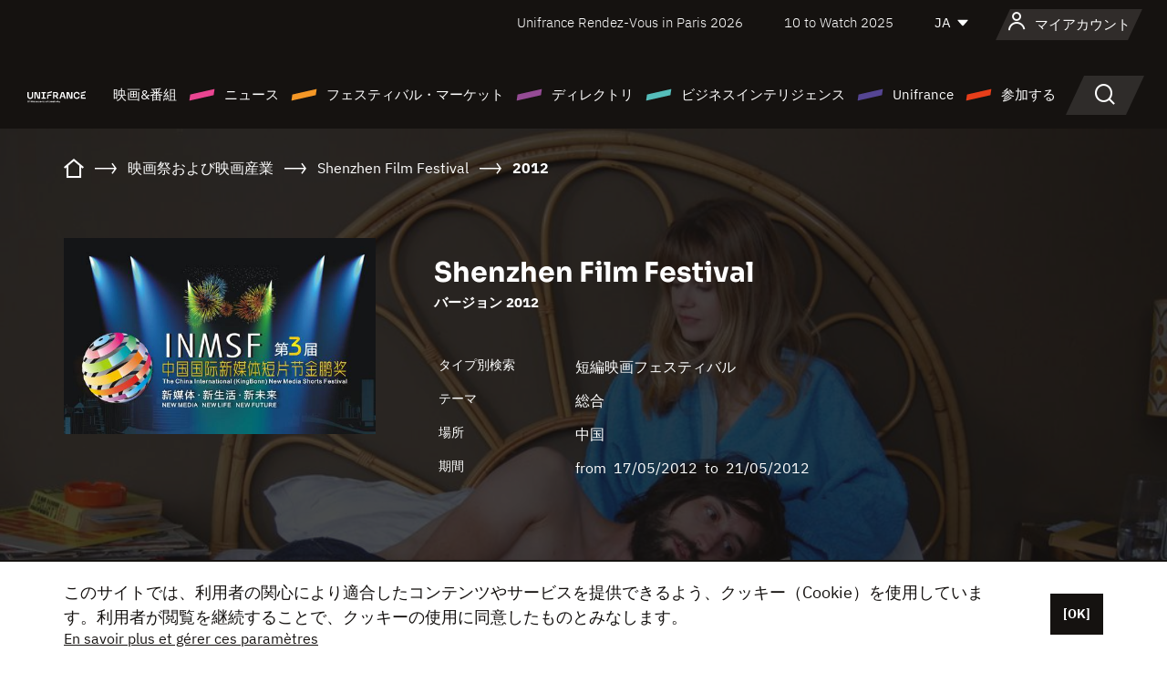

--- FILE ---
content_type: text/html; charset=utf-8
request_url: https://www.google.com/recaptcha/api2/anchor?ar=1&k=6LcJfHopAAAAAJA2ysQXhcpcbIYJi36tX6uIGLaU&co=aHR0cHM6Ly9qYXBhbi51bmlmcmFuY2Uub3JnOjQ0Mw..&hl=en&v=PoyoqOPhxBO7pBk68S4YbpHZ&size=normal&anchor-ms=20000&execute-ms=30000&cb=d7mjlygkxwd7
body_size: 49238
content:
<!DOCTYPE HTML><html dir="ltr" lang="en"><head><meta http-equiv="Content-Type" content="text/html; charset=UTF-8">
<meta http-equiv="X-UA-Compatible" content="IE=edge">
<title>reCAPTCHA</title>
<style type="text/css">
/* cyrillic-ext */
@font-face {
  font-family: 'Roboto';
  font-style: normal;
  font-weight: 400;
  font-stretch: 100%;
  src: url(//fonts.gstatic.com/s/roboto/v48/KFO7CnqEu92Fr1ME7kSn66aGLdTylUAMa3GUBHMdazTgWw.woff2) format('woff2');
  unicode-range: U+0460-052F, U+1C80-1C8A, U+20B4, U+2DE0-2DFF, U+A640-A69F, U+FE2E-FE2F;
}
/* cyrillic */
@font-face {
  font-family: 'Roboto';
  font-style: normal;
  font-weight: 400;
  font-stretch: 100%;
  src: url(//fonts.gstatic.com/s/roboto/v48/KFO7CnqEu92Fr1ME7kSn66aGLdTylUAMa3iUBHMdazTgWw.woff2) format('woff2');
  unicode-range: U+0301, U+0400-045F, U+0490-0491, U+04B0-04B1, U+2116;
}
/* greek-ext */
@font-face {
  font-family: 'Roboto';
  font-style: normal;
  font-weight: 400;
  font-stretch: 100%;
  src: url(//fonts.gstatic.com/s/roboto/v48/KFO7CnqEu92Fr1ME7kSn66aGLdTylUAMa3CUBHMdazTgWw.woff2) format('woff2');
  unicode-range: U+1F00-1FFF;
}
/* greek */
@font-face {
  font-family: 'Roboto';
  font-style: normal;
  font-weight: 400;
  font-stretch: 100%;
  src: url(//fonts.gstatic.com/s/roboto/v48/KFO7CnqEu92Fr1ME7kSn66aGLdTylUAMa3-UBHMdazTgWw.woff2) format('woff2');
  unicode-range: U+0370-0377, U+037A-037F, U+0384-038A, U+038C, U+038E-03A1, U+03A3-03FF;
}
/* math */
@font-face {
  font-family: 'Roboto';
  font-style: normal;
  font-weight: 400;
  font-stretch: 100%;
  src: url(//fonts.gstatic.com/s/roboto/v48/KFO7CnqEu92Fr1ME7kSn66aGLdTylUAMawCUBHMdazTgWw.woff2) format('woff2');
  unicode-range: U+0302-0303, U+0305, U+0307-0308, U+0310, U+0312, U+0315, U+031A, U+0326-0327, U+032C, U+032F-0330, U+0332-0333, U+0338, U+033A, U+0346, U+034D, U+0391-03A1, U+03A3-03A9, U+03B1-03C9, U+03D1, U+03D5-03D6, U+03F0-03F1, U+03F4-03F5, U+2016-2017, U+2034-2038, U+203C, U+2040, U+2043, U+2047, U+2050, U+2057, U+205F, U+2070-2071, U+2074-208E, U+2090-209C, U+20D0-20DC, U+20E1, U+20E5-20EF, U+2100-2112, U+2114-2115, U+2117-2121, U+2123-214F, U+2190, U+2192, U+2194-21AE, U+21B0-21E5, U+21F1-21F2, U+21F4-2211, U+2213-2214, U+2216-22FF, U+2308-230B, U+2310, U+2319, U+231C-2321, U+2336-237A, U+237C, U+2395, U+239B-23B7, U+23D0, U+23DC-23E1, U+2474-2475, U+25AF, U+25B3, U+25B7, U+25BD, U+25C1, U+25CA, U+25CC, U+25FB, U+266D-266F, U+27C0-27FF, U+2900-2AFF, U+2B0E-2B11, U+2B30-2B4C, U+2BFE, U+3030, U+FF5B, U+FF5D, U+1D400-1D7FF, U+1EE00-1EEFF;
}
/* symbols */
@font-face {
  font-family: 'Roboto';
  font-style: normal;
  font-weight: 400;
  font-stretch: 100%;
  src: url(//fonts.gstatic.com/s/roboto/v48/KFO7CnqEu92Fr1ME7kSn66aGLdTylUAMaxKUBHMdazTgWw.woff2) format('woff2');
  unicode-range: U+0001-000C, U+000E-001F, U+007F-009F, U+20DD-20E0, U+20E2-20E4, U+2150-218F, U+2190, U+2192, U+2194-2199, U+21AF, U+21E6-21F0, U+21F3, U+2218-2219, U+2299, U+22C4-22C6, U+2300-243F, U+2440-244A, U+2460-24FF, U+25A0-27BF, U+2800-28FF, U+2921-2922, U+2981, U+29BF, U+29EB, U+2B00-2BFF, U+4DC0-4DFF, U+FFF9-FFFB, U+10140-1018E, U+10190-1019C, U+101A0, U+101D0-101FD, U+102E0-102FB, U+10E60-10E7E, U+1D2C0-1D2D3, U+1D2E0-1D37F, U+1F000-1F0FF, U+1F100-1F1AD, U+1F1E6-1F1FF, U+1F30D-1F30F, U+1F315, U+1F31C, U+1F31E, U+1F320-1F32C, U+1F336, U+1F378, U+1F37D, U+1F382, U+1F393-1F39F, U+1F3A7-1F3A8, U+1F3AC-1F3AF, U+1F3C2, U+1F3C4-1F3C6, U+1F3CA-1F3CE, U+1F3D4-1F3E0, U+1F3ED, U+1F3F1-1F3F3, U+1F3F5-1F3F7, U+1F408, U+1F415, U+1F41F, U+1F426, U+1F43F, U+1F441-1F442, U+1F444, U+1F446-1F449, U+1F44C-1F44E, U+1F453, U+1F46A, U+1F47D, U+1F4A3, U+1F4B0, U+1F4B3, U+1F4B9, U+1F4BB, U+1F4BF, U+1F4C8-1F4CB, U+1F4D6, U+1F4DA, U+1F4DF, U+1F4E3-1F4E6, U+1F4EA-1F4ED, U+1F4F7, U+1F4F9-1F4FB, U+1F4FD-1F4FE, U+1F503, U+1F507-1F50B, U+1F50D, U+1F512-1F513, U+1F53E-1F54A, U+1F54F-1F5FA, U+1F610, U+1F650-1F67F, U+1F687, U+1F68D, U+1F691, U+1F694, U+1F698, U+1F6AD, U+1F6B2, U+1F6B9-1F6BA, U+1F6BC, U+1F6C6-1F6CF, U+1F6D3-1F6D7, U+1F6E0-1F6EA, U+1F6F0-1F6F3, U+1F6F7-1F6FC, U+1F700-1F7FF, U+1F800-1F80B, U+1F810-1F847, U+1F850-1F859, U+1F860-1F887, U+1F890-1F8AD, U+1F8B0-1F8BB, U+1F8C0-1F8C1, U+1F900-1F90B, U+1F93B, U+1F946, U+1F984, U+1F996, U+1F9E9, U+1FA00-1FA6F, U+1FA70-1FA7C, U+1FA80-1FA89, U+1FA8F-1FAC6, U+1FACE-1FADC, U+1FADF-1FAE9, U+1FAF0-1FAF8, U+1FB00-1FBFF;
}
/* vietnamese */
@font-face {
  font-family: 'Roboto';
  font-style: normal;
  font-weight: 400;
  font-stretch: 100%;
  src: url(//fonts.gstatic.com/s/roboto/v48/KFO7CnqEu92Fr1ME7kSn66aGLdTylUAMa3OUBHMdazTgWw.woff2) format('woff2');
  unicode-range: U+0102-0103, U+0110-0111, U+0128-0129, U+0168-0169, U+01A0-01A1, U+01AF-01B0, U+0300-0301, U+0303-0304, U+0308-0309, U+0323, U+0329, U+1EA0-1EF9, U+20AB;
}
/* latin-ext */
@font-face {
  font-family: 'Roboto';
  font-style: normal;
  font-weight: 400;
  font-stretch: 100%;
  src: url(//fonts.gstatic.com/s/roboto/v48/KFO7CnqEu92Fr1ME7kSn66aGLdTylUAMa3KUBHMdazTgWw.woff2) format('woff2');
  unicode-range: U+0100-02BA, U+02BD-02C5, U+02C7-02CC, U+02CE-02D7, U+02DD-02FF, U+0304, U+0308, U+0329, U+1D00-1DBF, U+1E00-1E9F, U+1EF2-1EFF, U+2020, U+20A0-20AB, U+20AD-20C0, U+2113, U+2C60-2C7F, U+A720-A7FF;
}
/* latin */
@font-face {
  font-family: 'Roboto';
  font-style: normal;
  font-weight: 400;
  font-stretch: 100%;
  src: url(//fonts.gstatic.com/s/roboto/v48/KFO7CnqEu92Fr1ME7kSn66aGLdTylUAMa3yUBHMdazQ.woff2) format('woff2');
  unicode-range: U+0000-00FF, U+0131, U+0152-0153, U+02BB-02BC, U+02C6, U+02DA, U+02DC, U+0304, U+0308, U+0329, U+2000-206F, U+20AC, U+2122, U+2191, U+2193, U+2212, U+2215, U+FEFF, U+FFFD;
}
/* cyrillic-ext */
@font-face {
  font-family: 'Roboto';
  font-style: normal;
  font-weight: 500;
  font-stretch: 100%;
  src: url(//fonts.gstatic.com/s/roboto/v48/KFO7CnqEu92Fr1ME7kSn66aGLdTylUAMa3GUBHMdazTgWw.woff2) format('woff2');
  unicode-range: U+0460-052F, U+1C80-1C8A, U+20B4, U+2DE0-2DFF, U+A640-A69F, U+FE2E-FE2F;
}
/* cyrillic */
@font-face {
  font-family: 'Roboto';
  font-style: normal;
  font-weight: 500;
  font-stretch: 100%;
  src: url(//fonts.gstatic.com/s/roboto/v48/KFO7CnqEu92Fr1ME7kSn66aGLdTylUAMa3iUBHMdazTgWw.woff2) format('woff2');
  unicode-range: U+0301, U+0400-045F, U+0490-0491, U+04B0-04B1, U+2116;
}
/* greek-ext */
@font-face {
  font-family: 'Roboto';
  font-style: normal;
  font-weight: 500;
  font-stretch: 100%;
  src: url(//fonts.gstatic.com/s/roboto/v48/KFO7CnqEu92Fr1ME7kSn66aGLdTylUAMa3CUBHMdazTgWw.woff2) format('woff2');
  unicode-range: U+1F00-1FFF;
}
/* greek */
@font-face {
  font-family: 'Roboto';
  font-style: normal;
  font-weight: 500;
  font-stretch: 100%;
  src: url(//fonts.gstatic.com/s/roboto/v48/KFO7CnqEu92Fr1ME7kSn66aGLdTylUAMa3-UBHMdazTgWw.woff2) format('woff2');
  unicode-range: U+0370-0377, U+037A-037F, U+0384-038A, U+038C, U+038E-03A1, U+03A3-03FF;
}
/* math */
@font-face {
  font-family: 'Roboto';
  font-style: normal;
  font-weight: 500;
  font-stretch: 100%;
  src: url(//fonts.gstatic.com/s/roboto/v48/KFO7CnqEu92Fr1ME7kSn66aGLdTylUAMawCUBHMdazTgWw.woff2) format('woff2');
  unicode-range: U+0302-0303, U+0305, U+0307-0308, U+0310, U+0312, U+0315, U+031A, U+0326-0327, U+032C, U+032F-0330, U+0332-0333, U+0338, U+033A, U+0346, U+034D, U+0391-03A1, U+03A3-03A9, U+03B1-03C9, U+03D1, U+03D5-03D6, U+03F0-03F1, U+03F4-03F5, U+2016-2017, U+2034-2038, U+203C, U+2040, U+2043, U+2047, U+2050, U+2057, U+205F, U+2070-2071, U+2074-208E, U+2090-209C, U+20D0-20DC, U+20E1, U+20E5-20EF, U+2100-2112, U+2114-2115, U+2117-2121, U+2123-214F, U+2190, U+2192, U+2194-21AE, U+21B0-21E5, U+21F1-21F2, U+21F4-2211, U+2213-2214, U+2216-22FF, U+2308-230B, U+2310, U+2319, U+231C-2321, U+2336-237A, U+237C, U+2395, U+239B-23B7, U+23D0, U+23DC-23E1, U+2474-2475, U+25AF, U+25B3, U+25B7, U+25BD, U+25C1, U+25CA, U+25CC, U+25FB, U+266D-266F, U+27C0-27FF, U+2900-2AFF, U+2B0E-2B11, U+2B30-2B4C, U+2BFE, U+3030, U+FF5B, U+FF5D, U+1D400-1D7FF, U+1EE00-1EEFF;
}
/* symbols */
@font-face {
  font-family: 'Roboto';
  font-style: normal;
  font-weight: 500;
  font-stretch: 100%;
  src: url(//fonts.gstatic.com/s/roboto/v48/KFO7CnqEu92Fr1ME7kSn66aGLdTylUAMaxKUBHMdazTgWw.woff2) format('woff2');
  unicode-range: U+0001-000C, U+000E-001F, U+007F-009F, U+20DD-20E0, U+20E2-20E4, U+2150-218F, U+2190, U+2192, U+2194-2199, U+21AF, U+21E6-21F0, U+21F3, U+2218-2219, U+2299, U+22C4-22C6, U+2300-243F, U+2440-244A, U+2460-24FF, U+25A0-27BF, U+2800-28FF, U+2921-2922, U+2981, U+29BF, U+29EB, U+2B00-2BFF, U+4DC0-4DFF, U+FFF9-FFFB, U+10140-1018E, U+10190-1019C, U+101A0, U+101D0-101FD, U+102E0-102FB, U+10E60-10E7E, U+1D2C0-1D2D3, U+1D2E0-1D37F, U+1F000-1F0FF, U+1F100-1F1AD, U+1F1E6-1F1FF, U+1F30D-1F30F, U+1F315, U+1F31C, U+1F31E, U+1F320-1F32C, U+1F336, U+1F378, U+1F37D, U+1F382, U+1F393-1F39F, U+1F3A7-1F3A8, U+1F3AC-1F3AF, U+1F3C2, U+1F3C4-1F3C6, U+1F3CA-1F3CE, U+1F3D4-1F3E0, U+1F3ED, U+1F3F1-1F3F3, U+1F3F5-1F3F7, U+1F408, U+1F415, U+1F41F, U+1F426, U+1F43F, U+1F441-1F442, U+1F444, U+1F446-1F449, U+1F44C-1F44E, U+1F453, U+1F46A, U+1F47D, U+1F4A3, U+1F4B0, U+1F4B3, U+1F4B9, U+1F4BB, U+1F4BF, U+1F4C8-1F4CB, U+1F4D6, U+1F4DA, U+1F4DF, U+1F4E3-1F4E6, U+1F4EA-1F4ED, U+1F4F7, U+1F4F9-1F4FB, U+1F4FD-1F4FE, U+1F503, U+1F507-1F50B, U+1F50D, U+1F512-1F513, U+1F53E-1F54A, U+1F54F-1F5FA, U+1F610, U+1F650-1F67F, U+1F687, U+1F68D, U+1F691, U+1F694, U+1F698, U+1F6AD, U+1F6B2, U+1F6B9-1F6BA, U+1F6BC, U+1F6C6-1F6CF, U+1F6D3-1F6D7, U+1F6E0-1F6EA, U+1F6F0-1F6F3, U+1F6F7-1F6FC, U+1F700-1F7FF, U+1F800-1F80B, U+1F810-1F847, U+1F850-1F859, U+1F860-1F887, U+1F890-1F8AD, U+1F8B0-1F8BB, U+1F8C0-1F8C1, U+1F900-1F90B, U+1F93B, U+1F946, U+1F984, U+1F996, U+1F9E9, U+1FA00-1FA6F, U+1FA70-1FA7C, U+1FA80-1FA89, U+1FA8F-1FAC6, U+1FACE-1FADC, U+1FADF-1FAE9, U+1FAF0-1FAF8, U+1FB00-1FBFF;
}
/* vietnamese */
@font-face {
  font-family: 'Roboto';
  font-style: normal;
  font-weight: 500;
  font-stretch: 100%;
  src: url(//fonts.gstatic.com/s/roboto/v48/KFO7CnqEu92Fr1ME7kSn66aGLdTylUAMa3OUBHMdazTgWw.woff2) format('woff2');
  unicode-range: U+0102-0103, U+0110-0111, U+0128-0129, U+0168-0169, U+01A0-01A1, U+01AF-01B0, U+0300-0301, U+0303-0304, U+0308-0309, U+0323, U+0329, U+1EA0-1EF9, U+20AB;
}
/* latin-ext */
@font-face {
  font-family: 'Roboto';
  font-style: normal;
  font-weight: 500;
  font-stretch: 100%;
  src: url(//fonts.gstatic.com/s/roboto/v48/KFO7CnqEu92Fr1ME7kSn66aGLdTylUAMa3KUBHMdazTgWw.woff2) format('woff2');
  unicode-range: U+0100-02BA, U+02BD-02C5, U+02C7-02CC, U+02CE-02D7, U+02DD-02FF, U+0304, U+0308, U+0329, U+1D00-1DBF, U+1E00-1E9F, U+1EF2-1EFF, U+2020, U+20A0-20AB, U+20AD-20C0, U+2113, U+2C60-2C7F, U+A720-A7FF;
}
/* latin */
@font-face {
  font-family: 'Roboto';
  font-style: normal;
  font-weight: 500;
  font-stretch: 100%;
  src: url(//fonts.gstatic.com/s/roboto/v48/KFO7CnqEu92Fr1ME7kSn66aGLdTylUAMa3yUBHMdazQ.woff2) format('woff2');
  unicode-range: U+0000-00FF, U+0131, U+0152-0153, U+02BB-02BC, U+02C6, U+02DA, U+02DC, U+0304, U+0308, U+0329, U+2000-206F, U+20AC, U+2122, U+2191, U+2193, U+2212, U+2215, U+FEFF, U+FFFD;
}
/* cyrillic-ext */
@font-face {
  font-family: 'Roboto';
  font-style: normal;
  font-weight: 900;
  font-stretch: 100%;
  src: url(//fonts.gstatic.com/s/roboto/v48/KFO7CnqEu92Fr1ME7kSn66aGLdTylUAMa3GUBHMdazTgWw.woff2) format('woff2');
  unicode-range: U+0460-052F, U+1C80-1C8A, U+20B4, U+2DE0-2DFF, U+A640-A69F, U+FE2E-FE2F;
}
/* cyrillic */
@font-face {
  font-family: 'Roboto';
  font-style: normal;
  font-weight: 900;
  font-stretch: 100%;
  src: url(//fonts.gstatic.com/s/roboto/v48/KFO7CnqEu92Fr1ME7kSn66aGLdTylUAMa3iUBHMdazTgWw.woff2) format('woff2');
  unicode-range: U+0301, U+0400-045F, U+0490-0491, U+04B0-04B1, U+2116;
}
/* greek-ext */
@font-face {
  font-family: 'Roboto';
  font-style: normal;
  font-weight: 900;
  font-stretch: 100%;
  src: url(//fonts.gstatic.com/s/roboto/v48/KFO7CnqEu92Fr1ME7kSn66aGLdTylUAMa3CUBHMdazTgWw.woff2) format('woff2');
  unicode-range: U+1F00-1FFF;
}
/* greek */
@font-face {
  font-family: 'Roboto';
  font-style: normal;
  font-weight: 900;
  font-stretch: 100%;
  src: url(//fonts.gstatic.com/s/roboto/v48/KFO7CnqEu92Fr1ME7kSn66aGLdTylUAMa3-UBHMdazTgWw.woff2) format('woff2');
  unicode-range: U+0370-0377, U+037A-037F, U+0384-038A, U+038C, U+038E-03A1, U+03A3-03FF;
}
/* math */
@font-face {
  font-family: 'Roboto';
  font-style: normal;
  font-weight: 900;
  font-stretch: 100%;
  src: url(//fonts.gstatic.com/s/roboto/v48/KFO7CnqEu92Fr1ME7kSn66aGLdTylUAMawCUBHMdazTgWw.woff2) format('woff2');
  unicode-range: U+0302-0303, U+0305, U+0307-0308, U+0310, U+0312, U+0315, U+031A, U+0326-0327, U+032C, U+032F-0330, U+0332-0333, U+0338, U+033A, U+0346, U+034D, U+0391-03A1, U+03A3-03A9, U+03B1-03C9, U+03D1, U+03D5-03D6, U+03F0-03F1, U+03F4-03F5, U+2016-2017, U+2034-2038, U+203C, U+2040, U+2043, U+2047, U+2050, U+2057, U+205F, U+2070-2071, U+2074-208E, U+2090-209C, U+20D0-20DC, U+20E1, U+20E5-20EF, U+2100-2112, U+2114-2115, U+2117-2121, U+2123-214F, U+2190, U+2192, U+2194-21AE, U+21B0-21E5, U+21F1-21F2, U+21F4-2211, U+2213-2214, U+2216-22FF, U+2308-230B, U+2310, U+2319, U+231C-2321, U+2336-237A, U+237C, U+2395, U+239B-23B7, U+23D0, U+23DC-23E1, U+2474-2475, U+25AF, U+25B3, U+25B7, U+25BD, U+25C1, U+25CA, U+25CC, U+25FB, U+266D-266F, U+27C0-27FF, U+2900-2AFF, U+2B0E-2B11, U+2B30-2B4C, U+2BFE, U+3030, U+FF5B, U+FF5D, U+1D400-1D7FF, U+1EE00-1EEFF;
}
/* symbols */
@font-face {
  font-family: 'Roboto';
  font-style: normal;
  font-weight: 900;
  font-stretch: 100%;
  src: url(//fonts.gstatic.com/s/roboto/v48/KFO7CnqEu92Fr1ME7kSn66aGLdTylUAMaxKUBHMdazTgWw.woff2) format('woff2');
  unicode-range: U+0001-000C, U+000E-001F, U+007F-009F, U+20DD-20E0, U+20E2-20E4, U+2150-218F, U+2190, U+2192, U+2194-2199, U+21AF, U+21E6-21F0, U+21F3, U+2218-2219, U+2299, U+22C4-22C6, U+2300-243F, U+2440-244A, U+2460-24FF, U+25A0-27BF, U+2800-28FF, U+2921-2922, U+2981, U+29BF, U+29EB, U+2B00-2BFF, U+4DC0-4DFF, U+FFF9-FFFB, U+10140-1018E, U+10190-1019C, U+101A0, U+101D0-101FD, U+102E0-102FB, U+10E60-10E7E, U+1D2C0-1D2D3, U+1D2E0-1D37F, U+1F000-1F0FF, U+1F100-1F1AD, U+1F1E6-1F1FF, U+1F30D-1F30F, U+1F315, U+1F31C, U+1F31E, U+1F320-1F32C, U+1F336, U+1F378, U+1F37D, U+1F382, U+1F393-1F39F, U+1F3A7-1F3A8, U+1F3AC-1F3AF, U+1F3C2, U+1F3C4-1F3C6, U+1F3CA-1F3CE, U+1F3D4-1F3E0, U+1F3ED, U+1F3F1-1F3F3, U+1F3F5-1F3F7, U+1F408, U+1F415, U+1F41F, U+1F426, U+1F43F, U+1F441-1F442, U+1F444, U+1F446-1F449, U+1F44C-1F44E, U+1F453, U+1F46A, U+1F47D, U+1F4A3, U+1F4B0, U+1F4B3, U+1F4B9, U+1F4BB, U+1F4BF, U+1F4C8-1F4CB, U+1F4D6, U+1F4DA, U+1F4DF, U+1F4E3-1F4E6, U+1F4EA-1F4ED, U+1F4F7, U+1F4F9-1F4FB, U+1F4FD-1F4FE, U+1F503, U+1F507-1F50B, U+1F50D, U+1F512-1F513, U+1F53E-1F54A, U+1F54F-1F5FA, U+1F610, U+1F650-1F67F, U+1F687, U+1F68D, U+1F691, U+1F694, U+1F698, U+1F6AD, U+1F6B2, U+1F6B9-1F6BA, U+1F6BC, U+1F6C6-1F6CF, U+1F6D3-1F6D7, U+1F6E0-1F6EA, U+1F6F0-1F6F3, U+1F6F7-1F6FC, U+1F700-1F7FF, U+1F800-1F80B, U+1F810-1F847, U+1F850-1F859, U+1F860-1F887, U+1F890-1F8AD, U+1F8B0-1F8BB, U+1F8C0-1F8C1, U+1F900-1F90B, U+1F93B, U+1F946, U+1F984, U+1F996, U+1F9E9, U+1FA00-1FA6F, U+1FA70-1FA7C, U+1FA80-1FA89, U+1FA8F-1FAC6, U+1FACE-1FADC, U+1FADF-1FAE9, U+1FAF0-1FAF8, U+1FB00-1FBFF;
}
/* vietnamese */
@font-face {
  font-family: 'Roboto';
  font-style: normal;
  font-weight: 900;
  font-stretch: 100%;
  src: url(//fonts.gstatic.com/s/roboto/v48/KFO7CnqEu92Fr1ME7kSn66aGLdTylUAMa3OUBHMdazTgWw.woff2) format('woff2');
  unicode-range: U+0102-0103, U+0110-0111, U+0128-0129, U+0168-0169, U+01A0-01A1, U+01AF-01B0, U+0300-0301, U+0303-0304, U+0308-0309, U+0323, U+0329, U+1EA0-1EF9, U+20AB;
}
/* latin-ext */
@font-face {
  font-family: 'Roboto';
  font-style: normal;
  font-weight: 900;
  font-stretch: 100%;
  src: url(//fonts.gstatic.com/s/roboto/v48/KFO7CnqEu92Fr1ME7kSn66aGLdTylUAMa3KUBHMdazTgWw.woff2) format('woff2');
  unicode-range: U+0100-02BA, U+02BD-02C5, U+02C7-02CC, U+02CE-02D7, U+02DD-02FF, U+0304, U+0308, U+0329, U+1D00-1DBF, U+1E00-1E9F, U+1EF2-1EFF, U+2020, U+20A0-20AB, U+20AD-20C0, U+2113, U+2C60-2C7F, U+A720-A7FF;
}
/* latin */
@font-face {
  font-family: 'Roboto';
  font-style: normal;
  font-weight: 900;
  font-stretch: 100%;
  src: url(//fonts.gstatic.com/s/roboto/v48/KFO7CnqEu92Fr1ME7kSn66aGLdTylUAMa3yUBHMdazQ.woff2) format('woff2');
  unicode-range: U+0000-00FF, U+0131, U+0152-0153, U+02BB-02BC, U+02C6, U+02DA, U+02DC, U+0304, U+0308, U+0329, U+2000-206F, U+20AC, U+2122, U+2191, U+2193, U+2212, U+2215, U+FEFF, U+FFFD;
}

</style>
<link rel="stylesheet" type="text/css" href="https://www.gstatic.com/recaptcha/releases/PoyoqOPhxBO7pBk68S4YbpHZ/styles__ltr.css">
<script nonce="Hw8XzHCIFoXx7LLikqFIwQ" type="text/javascript">window['__recaptcha_api'] = 'https://www.google.com/recaptcha/api2/';</script>
<script type="text/javascript" src="https://www.gstatic.com/recaptcha/releases/PoyoqOPhxBO7pBk68S4YbpHZ/recaptcha__en.js" nonce="Hw8XzHCIFoXx7LLikqFIwQ">
      
    </script></head>
<body><div id="rc-anchor-alert" class="rc-anchor-alert"></div>
<input type="hidden" id="recaptcha-token" value="[base64]">
<script type="text/javascript" nonce="Hw8XzHCIFoXx7LLikqFIwQ">
      recaptcha.anchor.Main.init("[\x22ainput\x22,[\x22bgdata\x22,\x22\x22,\[base64]/[base64]/[base64]/bmV3IHJbeF0oY1swXSk6RT09Mj9uZXcgclt4XShjWzBdLGNbMV0pOkU9PTM/bmV3IHJbeF0oY1swXSxjWzFdLGNbMl0pOkU9PTQ/[base64]/[base64]/[base64]/[base64]/[base64]/[base64]/[base64]/[base64]\x22,\[base64]\\u003d\x22,\[base64]/[base64]/DoyBOYsORw53CsMO+PMOow65hw67DphkKNWU0DcOaA0zCp8Oqw6s/J8OwwoEIFHY2w57DocOkwpPDocKYHsKTw4A3X8K2wrLDnBjCrMKQDcKQw409w7nDhgUPcRbCg8KbCEZlH8OQDB1MAB7DmgfDtcORw6TDgRQcMD0pORvCqsOdTsKJZCo7wrckNMOJw4huFMOqPsOEwoZMJmllwojDuMO4Wj/[base64]/DisK3AFluw4jCilUBbkNFZ8KuYBhlwqXDrGnCjxtvacKMfMKxTAHCiUXDtsOjw5PCjMOFw4o+LH7ClAd2wqBkSB8wF8KWakxUFl3CnjN5SUNiUHBaYlYKDy3DqxIBS8Kzw65Yw4DCp8O/[base64]/CqsKWH2XCjcOtw7HCs2nDkAHDuyYYfAjDgsOrwqAlWsOnw79SPMKTcsO6w5sPeHPCqy/CvHrDpHfDvsOKAyzDsiEgw5/CsALCssKLMUZ1w6DCisO7w44Mw4dNICtYcx9fAMKxw59wwqYMw67DlwdSw4I/[base64]/ClFZPM8OCw5Rxw6PCssOIUsOjLzrDq1Evwq/DosOaU05bw5jCiHNWw4nCk0PCtMOOwoEQBcKMwqBFWsOBLxXDtixNwpVXw54bwrLCvyfDksKyBmjDiyjCmR/DljbCoUtawrIeUFbCr0LCkFQPdMKPw6rDtMKZCj/DpEZcwqLDlsO7wocEMlTDmMKHQ8KSAMO3wq0hPDTCr8OpQCTDpcKnL0pDCMORw6bCnxnCt8OUw5HCvA3CiAAnw4vDgMOJEcK8w5PDucKmwqzCjRjDryYOYsOEKW/Dk2jDtXFaH8KRD2wzwrFuPA15HcKGwqPCm8KyV8Kkw7XDln4iwoYJwo7CqjvDnsOqwopIwonDjS/DoTPDvnxYe8OLCkLCvS7Dnx3CoMOcw54Dw5rCmcOwMivDhitiw5dmbcK3OGTDhxcMa2TDscKqdW9ywoxAw65QwoUlwqBsbcKIBMOuw5E1wrIIM8K2SsOjwr89w6/DmX97wrp/[base64]/DlMKcaMOKw4zDmE4YFsKQwptJUcOudRlRbsKAw58qwrppw4PDm1cVwrDDpFp9Z0EdJMKOKggWS0LDg2cPDCtMZwsMTCvDuBfDsRXCsjPCusKnFy7DiDnDjnBBw5XDvzENwp4pw67Du1/[base64]/asKeworDkA7CmcKJwoTCn8KidW7Ds8KZw4YBwoZ/[base64]/KMK6wprCpsK3wqDCisKow40EwrFKa0o6LjzCmnlow6YRHMOvw4DCsSrDh8K/QR7Ck8KZwofCl8KPBsOew6TDscOKw4LCvU3Dln02woDCo8OVwpgmw60cw67Cu8Kaw5ggVsKAEMOoQ8KYw6XDjGAIalsDw4/CiGozwpLCnsOzw6pJa8Ozw7V5w6/CqMOrwoEIwpZtFgFcL8OUwrNBwqRWQVrDlcODATIiw6k0N03DkcOpw6pXZcOFwoLCiW0lwogxw5nDjFbDmFlPw7rDgBM8CH1/[base64]/CuzQKRsOiecKwVcKIUsKrw6nDnMO+w4PCjsKPCcOVecOqw4zCslk9wq7DljTDq8KtSkvCn18ePcO+fMOkwo7CvycuScKxJ8O1wodBbMOQVRghfwfCiwglwrPDj8KCw5JOwqoea1pAChnCtlLDn8K/[base64]/EsKkwq48w67DjV/CoDVQwr9CdknDr3N8eA3CgcKqw7RewowgSMODRMKyw6vCgMK3MF3CgcOXKcKtfAUyMsOlUThEB8O+w4UPw7vDoEnDuzfDkVxIHXxTbcKXwrHCsMK8albDksKUE8OhM8OuwqTDmjYpTi9Zw4/DhsOewpBaw63DmE7Cvy7DqEY6wozDrmTDlTzCvFhAw6U0IiZ4wovCmQbCncOOwoHCoRTDucKXLMOOHsOiwpMiVEk6w481wpo9TRLDlFDCow/[base64]/[base64]/DqGRlwoPCisOQVWQhw43CsDHDtAUPTsOWVkVWPyM4DMKCQ2VcLcOVFsOVAVzDrcOTMlfDt8KxwokMdHHCvsKuwpjDkUjCrUXDg3VKw7nCnsO3HMOUf8O/[base64]/[base64]/[base64]/[base64]/Ct8OCCMOVQyLCkVhqQ8OoesKTwpbCj3BTU8O0w4fCpcK6w7HDvxF5w4YjN8OWw5FECyPDh05VJ2cYw4siwpVGb8OYJWR6V8OwW3LDo24KX8Oew4wKw7nCgMOCacK5wrTDn8KkwpMeGzvCjsOCwq/[base64]/DixfDjRIowp/CrsOpUMOjNsKFw6dtGsKtwrg7wobCgcKtRzEfQMOUIMKKw47DjFwZw5UuwrzDr2HDmA9gVcK2w6c0woAxX1bDkcOIa2/DvVRcWsKDOjrDjmfCsVPDtSBgHMKIDMKFw7vCpcK6w67DhMKqW8OYw5/Dll/CjH/[base64]/DmmrCn3RLwpxye8KgZ8OhTTgWwrfCrBrDnsO2C33Djk9owrPCuMKOw5MSOMOMUlrCm8KWeW/DtE9WQcOGBMKdwo7CiMK7PMOdFcKUNCd8wp7DhMOJwq7DkcKffD7DqMKkwo8vK8KQw5DDkMKAw6JaLw3CksK0DFNiChLDhMOMwo3CkMKMHBUkfsO2RsOuwoFcwpIvX3HDssO2w6EGwojCjV7DvmHDvsKPcsOtPSc0XcOYwpxww6/[base64]/[base64]/[base64]/[base64]/[base64]/CrmnDrxrDlybCvgobw6XDlFx3RRU4TsKaZhRGWQzDlMKubntMbsKdDMOpwotew6toTsKhTEkYwpHCt8KxHRjDmsKED8KPwrFKwrUTJBNCwojCrzbDgStswrJzw4g6bMOTwrJTTgfDg8KDeEo1w7DDjsKpw6vDicOWwobDvH7DnjLCkkDCuE/DtMKuckLCh1kQKsKaw7B1w7zCl2rDmcOUNmfCv2PDucO2fMOdZsKEwp/Ct2cnw6hnwoEPLcK5wq9TwpbDkUTDg8KrPUfCmiUUQMO+E0rDgiUYNmxASMK7woDDvcOhw7NYcXvClMKuEDRawqhDG0rDjy3CksKBX8KTesODesKkw5/DjALDpE/Cn8KOw7Zvw7N0JsK7wofCqRvDoUfDgFDCtWHClwzCuGbCgjgjfgXDpzoveAlBH8KxYXHDscKGwqTDrsKywrpSw4Ycw7vDrFXCnkIobMKrHkgrdF7DksKhOh3DpcKIw6nDoT5RIlvCj8OqwqZMf8KcwqgHwrwkI8OQZ1IHF8Ocw5NFR3h+wpUUasOxwoUJwpUrJ8OvNQ/DtcKbw7tDw7vCkMOWLcKLwqpNFcKreV/Dn1TCkULCiXosw48JfhFeJDnDowBsEsOZwoFnw7TDoMODw7HCs2AGMcO/GsOiRVpcEsKpw6JuwrDCtRB4wq13wqNqwoPCuz9oJjNUI8KMw5vDn2rCp8K5wrbCoTPCp1fDhkUAwpPDiCJXwpPDqDxDQcOfGgoALMKzfMKCFH/DqMK1NcKRwp/Di8KcOBtewqRNMiFww6BQwr7CiMOMwoPDiy/Do8Orw7RWUsKCE0TChMKXXXl9wpvCq1nCo8K/GcOeB1NqMWTDncKDw6DChDXCuRvCisKfwqoDdcOfwrTCqWbCsQMTw6IpLsKdw7zCn8KAw43CpMOQbQ3Dp8OgRT/CvUhBHcKnw4oaLkQFGTk+w4BBw70fYnE5wr7DisKnaXLCvhAQVsO/eW/DuMKzWsOlwpkxNnTDq8OdUxbCosKoI25kZcOoK8KYPMKUw6PCpsOTw7d9eMOWI8KVw4UPF3PDjMKPV03DqCdqwp1twrNETyfCpEskw4YXYjDDqj3CpcOlw7Y/w753WsOjNMKWDMOPcsOhwpHDicODw5nDonsJw4l9M2M9DDoMB8ONSsKfAcOKQcO/RlkiwrAYw4LCj8KVRcK+ZMOZw5kfQsO1wqs8w43CtcOEwqQKw6Qywq/DnzUPQyPDpcO/VcKUw6bDkcK/M8KEeMOra2jDjsKqw6nCoEZnwpLDh8K/M8OIw7krHMOow7vCoidGE3MXw6oXXXrDl3dTw77CksKAwqIqw5XDsMOSw4rCr8ODEjPCgmHCuSnDv8KIw4JYUMK2UMKKwoNHB0/[base64]/AsORwqfDlMOFw5jCrMODNiwGbWcYO8OZw4gWwrVqw7jDlsOtw7TCk1New6BjwrvDsMOkw4jDk8KGGgpiwq0yGEc4wpPDtEVWw5kLw5zDhsKvwqcUNk0SNcOrw6tfw4UlVQwIXcOWw6xKQ3E9Ph7CsmzDjVkLw7vCrH3Dj8KzDF1sX8KUwqTDui/[base64]/CpMO0fcKRVCzCpyjClsOPwpwAwqvCtAbDt2twwrLDv1jCsCrDrsOxUsOVwqzDv0QcLnDCmVkPWMKQe8OCeHEQL1/[base64]/SVzCp3TDjy7DiRVNXMK3w7J6w4zDicKrw7vDn1PCq3o1Cw5pa0xgDMKFJzJHwpXDjsKpBQMhJMOxcQICwozCscOEw6A6wpfDkFLDmn/CvsK3Lz7DkkQbT2NDfAtsw7Fawo/Ci3TChcKwwpPCi18Vw77CjUEVw4DCiRsnBiDCqH/[base64]/w7fDrgkULktzw4xpasKvwqcUwp7DujDDkgXDjlBYdCPCucK0w5PDscORCTbDglLDhHPDgS/DjsK0BMKhB8K3wqpMCsKkw6hDcMO3woopc8Ktw6JPfVJVTmLCkMOVSxjChg3DrnHDsC/DlWZJeMKhSgs7w4PDisKyw6FAwrAWMsKkXi/DmwXCjMKMw5g1RkDDmsOewpoHQMOnw5jDgMKUZsOkwovCvzQkwpzDrkZmOsKqwpnChsOxDsK/K8OPw6IZYsKCw7NTYcK+woDDiiPDgMKeAHDChcKaBcOWCsOfw4nDnMOJYyzDvsOFwrPCp8OAUcOiwqjDo8Ohw6Z2wo0YBhUDw55rSUETUyHDh1rDp8O3AMKGe8OWw4kNC8OpDcOPw7kJwr7CicK/w7fDsynDkMOnU8KJShpgXDLCpcOiJcOMw5LDt8Kxwrl2w6zDsk47BEfCrSgbdgQNOwsQw7EhGMOwwpdrBRHCjw7Dk8ONwrh7wodBZsKkDknDlSkiLsKwcEJ1w5XCrsKQasKUXGNdw7R2DmrCg8OJbC7Dshh1wqzCgcKvw6R5w53Dr8K/cMOCbXjDhVfCl8KOw5vClHkQwqzDiMOKwpfDoB0KwpINw54FXcKaP8KWworDnE9Iw4gZw6rDrDUNwqDDncKse3TDosOMH8ObWDpLFwjCmA1Yw6fDn8O5VMOTwr/DksO3ER8Kw40awrUgccO4ZsKxHykCJsOlUj0Sw5gOAMOGwpLClhY0d8KTeMOjeMKUw5Q4wr88wpfDqMO1w5vDtzcyGXPDqsKKwph1w4EwMB/[base64]/Cu2t8HmBqwrhhwq7Cn2BQwqR5wrh+UzXCtMOKH8O1worCnGx8YEVKNAHDrMO+w7DDlsKXw4xISsOHQ1dywprDigdQw5fDj8KWSjfDmMK/w5EYCm3Dtihrw411wrnCvldtV8OZQBg2w40yDMKVwqQFwo0dRMOjasO4w4JSISnDqnfCmcKKM8KGOMKBEMKjw5TDisKCwp0iwpnDkXEVw6/[base64]/CqULCkMKyw7skwohNCsO+wojClsK6wqPCuyAEw5zDpMOFMBoewqvCnA1+SUBXw7bCiU44MHDCpwvDgWvCqcK9w7TDgG3DjCDDo8KkJApIwoXCp8OMwoDDssOvV8KEwoUOFy/DgTdpwqPDp3NzZsK7RsKVEiHDosO4AMOTc8KMwqZkw7PCukXCjsKpCsK1QcOmw795PsK4wrNbwojDr8KZdXEgKMO/[base64]/CqybDuijDpMKDw5XCtcO2w5ghw7AZY8OKwqdQw5FwZ8O/[base64]/[base64]/CssKpWUUrdcOMwp4YAsOAQnx6CcOgw6LDkMOKw7fCvsO7KsKMwoo4LMKBwpHClB/DtMO4ZzTDhgAEwoZDwrzCscOFwql2RUXDmMOaCjFNPWZlwr3DhVJrwoLChsKvb8OrJll2w4gnOcK+w47ClcOzwqjCgsOkSwclBixgBHkawpjDrVJCWsOswodewp5tF8KlKMKTAsKOw5bDtsKsBMO1wrnCmcOzw4UQw7Zgw6E+XMO0aDUzw6XCk8Oiwp/[base64]/[base64]/[base64]/CoDvCs07Ds8Kyw4tJEcKswpwUwqvCkMKgw4nDuQHCmgxaCcOwwr9TbsKqL8K1VhVkaUhdw7PCtsKxSw1rXsOlwoVSw58Uw75LIxobHBM3MMKAdsOnwofDk8Kdwr3CnknDnsOhOcKJAsKlH8KLw4HDl8KVw6/CnAnClyA+JFBxTFbDm8OdYsOyLcKDL8OgwoMnK1RdSW/ChgDCqgtrwoLDlmZBe8KKwrnDsMKswoBnw5BpwoPCscKswrrCmMKSIsKSw5PDssOxwrAcWznCt8Kzw6/Ci8KMN0DDlcKNwp7DuMKgHxXDrTAJwoV0NsKAwpfDkXtFw49yRMOfLEoaHiptwqDDgh8eDcOBQMKlClYie2JDF8OWw47Ch8OiVMKyB3FOAXPDvyQwVWvCpsKkwo7CpE7DpX/[base64]/w6PCri5Vw6vCg8K5wrNQwqlSGcOGw4DCqMK4GcO2GsKvwpPCpMK4w71pwofCq8Oaw7QtfsKlfMOTAMOvw4/CrGjCtMOQLBjDslDCmVMNwpvCkcKkC8OJwpQ8woU8L1kIwqMQBMKYw6oLPEERwrMWwqfDg2bCmcK7BEI/woTCsA5NesOLwrnCpcKHwqPCsnDDhsKnbg5bwqnDo2ZeBsOUwocdwrjDucOMw7N6w4Rvw4DCn3RVMS7CqcOCXQBGw7LDucKVfjkjwoDDtnPDkwhfLk3CgkgbZA3CvzPClmVpHGPCmMOaw5nCty/Ci0clBMO+w5caCsOBwqwuwpnCvMOVKil/wpHCr13Coz7DjGbCvzQyU8OxG8OIwrkCw7/[base64]/eHzCucKgwppPYT7DuMO0wq7Ct8Kcw7kLwqjDk8Ofw4rDsXLDrMKZw5LDqjTCmsKWw6HDlsO2J2rDjsKYFsOCwqwSSMKzMsOENMKsA0NPwp0ZUMOZPEXDrUzDj1/[base64]/[base64]/CicOKV8KCw4kIch19Hz8QSMO4OMO1wqo1wo0Iw5FzfMO9TBhvFhkWw5rDuBTDv8O5BCEfTHs3w7XCo2dBXR1XLG3CigvCpnJ2fAMNwqzDpQ3CoihyQmEKZkEtG8KTw6Mxfi7CosKvwrMiwpszQcKFKcKQD01rDsK/wqJtwpNPw4fDucOTTsKXTHzDhcKrKMKxwqPDsSlXw5jDlHrCgDPDu8OIw4nDr8OBwq80w7cvJSEAwqgHZlhvwqnDlcKJb8K7w6/[base64]/Dt8KgwoTDosODDhPDqMKOwovCqRPDvsKBOMKGw4jCicKYwprCqBM7HsK9b3pCw6Bfw61Twow4w69Dw7vDhB4FC8O5w7J5w5ZFM1gMwpfCuijDosK7woPCsj7Di8ODwr/DgsOUUVx0IBoREGM5HMOhwojDlMKTw7pAPHotRMKIwrYONw7CpGYZZGDDtA9rHW51wpnDgcKkNTNVw4gwwoV+wrjDkEDDssOgG0nCm8Omw6F5wosawrk6w5zCkhBgE8KeZ8Ofwo9Uw49lKMOaSDIXIHrDix/Dq8ORwonDpkRewpTClELDnMK8IlvClMOcAMKjw5ddKQHCpDwhSk/DrsKveMOUw4QJw41IIQ9Vw4jCocK3G8KHwo5KwpTDt8KffMONCwc8w7F/dcONwozCryjCgMOaNcOgV3LDlFNQCMKXwoZfw6PCgMOkGlVeM11jwqBAwpgHPcKUwpw3wqXDi0tZwqjCnHtnwonDhC14VcKnw57DtMK0w63DlC9PQWjCj8OBXBoTecKlCT7Cm13CksOJWF3DvAAxJkTDuRTCiMO1wr3Dh8OkLmbDjRUHwpXCpgAcwozDo8KtwoY/w7/[base64]/CjcKHwoHChy/DpDvDjcKcwq4yBz8JVsOPWnpjw7Q/w5dsTcOJw59FaXvDn8OGw5rDtsKYf8OAwodUfS/CsFHCu8KMVcO0w7DDu8KOwqHCnsOCwr/[base64]/Dk8OGaDE1dsODwovDvVXCkjHDh8KVwpbCm8Oowohhw71dLVLDvHTCjz/DkwjDtEPCq8O7J8O4fcOFw5/[base64]/DiXrDqCPDnWfCqm8Lwr/DhD/Dk8OlFRITEMK5wrNpw549w6vDoBdiw7VLa8KLBDjCqsKyBsKuGm/[base64]/CiRUmwpVcw7Y/dsOKwqLDj1AWU2l3M8KAE8OpwqojL8ODVnDDisOUOMOITMKTwrcKSsOHYMKtw59WSwPCgyDDnxpFw71jXkzDgMK5d8ODwqU0U8KGU8K5NXrCrMOMS8OUw4vCi8K/Gx9LwrwIwq7DlHBWwpDDlR90wrPCnsOjXCFtIiQNQcOoT0jCix9HahByAQPDkyXCrcOIJ3I6w65LRcKSDcKUAsOMw4hPwpfDnHNjbizCih11Uxt4wqFebTvDj8OwEH/DrzANwotsNAwiwpDDo8Oqwp/Dj8OLw7EwwovCoyxYw4bDtMOCw43CvMOnazcJFMOoTwLCn8KzYcK0OwfCtHM7w7HCosKNw5vDmcKowo9XUsOEfyfDgsOMwrwgw7fDpE7DhMKFacKeBMOlUMORRHt+wo9DJ8OEcF/DiMO8Ix7CsEjDrQgdfcKaw54KwpVwwoF2w5U/[base64]/DgWnCqG7Clh7DsThxwr/DjcO2w5IuP8OAw4rCq8K6w48Tc8KxwqfCocKXCsOiWsOjw7FtXiVKwr3Dm1vCkMOGX8ODw6YjwqFINsOUW8OswogRw6cESDfDpjFsw6XCrhgHw5laIGXCp8Kfw47Cpn/[base64]/wqp8NX9cYMK4woUaw7cDwqInTsKHwoYuwqJlMcOBIsOpw6cBwr3CqH7CisKVw5PCtcOvEwgmKcO4aRHCkcKFwqJzwpfClMO1CsKZwrDCqMORwokGRsKpw6IgWxvDvTkeOMKfw5PDp8O3w7spWDvDjDnDmcOlfWPDhTxeW8KJPEvDqsO2csO0MsObwqhkP8OTw5PChMO/wpHCqAZ+KBXDjUEXwrRPw4YfTMKYwqXCp8KOw4IHw4/DvwUYw4PCj8KHwp/DrUgtwqdFwr99CMK9wo3CnQDCk0PCqcOqc8K3w7rDlMKPC8O1wq3CpsO2wr1iw7pDelHDv8KlMgNowqjCs8OLwpjDpsKGwoRRw6vDscOEwqcVw4/CscOqwp/Cl8O8flMvfzbDn8KCAsOPSjLDlFgQLgjDtB43w5/[base64]/[base64]/[base64]/CoibDi8OnA0vDgj7DmcOgwovCncKbMcK3XsK4DsKABsOIw6/DmsOewpvClx0oKidebnJLKcKDWcOMwqnDtcOXwptpwpXDn1QvE8OBQw5zBcOCDU5Iw45uwp8PKMOPWMOXCMOEbMONKMO9w5kBQCzDgMOAw4d8ecOvwpE2w5XCm2TDp8OTw67CksO2w6PDr8KwwqUlwrJJJsO7w4JdKwrDhcOsDsKwwo8wwqDCgn/[base64]/[base64]/DgsKww4TCoDzDp8Khw71xw5wBwoHDnMONwp0XKigUacKpw6sPw7PCoRw5w7UOd8Oaw6wuwq4JLsOKccKww5/DpcKUQMKUwq4ow7jDvsO4GTIIKcOqEynCk8OXwohkw5xAwowewrXDgMOmeMKHw73CssK/wq4dN2XDj8KbwpLCq8KWRB9Hw6rCscOlGUPCgcK5wojDvsK4w4jCqMOrw5s/w4XChcKvVsOqYsOXNw7DmXDCg8KlXXLCvMOJwpTCscOqG1VAGHQcw4ZqwrpPw7x4wp5TVFLCiWvDsj7CvHppf8KRDSoXw5Q2wpfDkznDtMOGwqpWX8KaeSLDmAHCi8KTVXTCoUzCtz0YXsOVHFV9WnTDuMOnw4BQwoMaVsOQwobCkzrDnMOSw6lywoXClGLCpUsXTE/[base64]/CnBEywrAETMK1EMKowpjCq8KpBTfCpcKmUkcKw43CisOsWytGw6NccMKpwovDjcK1wqlrw6Z6w4bDhMKUGsOoI1soKcO2wpBXwq/CusKqXMOawr/DvUbDs8KGesKsV8Kjw7pww57DuyV0w5fDicKWw6/[base64]/[base64]/w6rDvcK3wrdOw4nCusKGw6N8w6HDn8KdwqjClsKFw5FVDWTDtMOPWcOiwpDDjQdgwqTDuwsjw54NwoBCIMK+wrEHw6orwqzCmEtDw5XCu8OXbCXCsEwmbDksw5d5DsKOZRUxwpJKw4jDqMODGcOEWcOCax3DkMKSeyLClMK/GHU0N8Knw4rDuwbDu2slG8KQdGHCv8KgYTUSM8Oxw77DkMOgLmdDwozDvzPDv8KHw4bCrcK+w75iworCkjB9w6xlwoVuw6YmdTfCisKIwqcswqdyPUZIw5IBMcOFw4/DlSdEF8ORU8K3GMKXw7nDi8ORKcKgCsKHwpnCuC/DkF/CuXvCkMKywqTCpcKZEkHDiHFLX8Oiw7bCrUVVIwdXQ0lGZ8O2wqhfKAInPE1uw7Epw40lwplcPcKIw5sYIMOJwoElwrLDnMOUQmspExPCoANlw7XDr8OVDU9RwpR2IcORwpbCrFrDtWQLw5kQT8O/M8KgGwHDgg3DhcOjwqnDq8KVSh85eVVfw4ICw7Ikw6jDhsOAJkvCp8KNw7FvLSdQw5Z7w6vCu8OXw6k0XcOLwpvDiT3DnDdCJsOwwqxGAMK8XxDDg8KHwrdwwqfCisK+Hx/DhMOEwpMEw4Qcw6PCnyh0VsKdC2hqYkDDmsKRFhoswrzDisKFfMOgw6rCrRIzIcK3JcKjw5zClTQmC2/ClRBCZsKqM8O0w7p3PTvCm8O7MyBhbDpcagdoNsOALmXDvxHDukgvwofDnldzw59/[base64]/Dj8KNw655CMOjUMKxw4jCgmnClcK5w7AtJcKYI0o5w6V+w44kMMKvPQsYwrAqS8K1EsOKYwbCgm9DV8OoDm3DuTljO8OWN8Ozwrp6ScOcaMKhfsOkw5wyVywpaiPCoRDCjjXCuXpoDgHDvMKvwrXDpsOHPgnCimTCksOcw6vDlyvDnMOdw55/dVzDglZqPgLCp8KSbzpyw7zDtcK/XFV2asKvVlzDrsKLQEbDicKnw7BbEWdBCMKSPMKRTRxKLnDDslXCsAMKw6TDoMKOwq9GekTCr1hGGMK5w6bCsy7Cg1fCnMODXsO1wrYDOMKIIH9zw6Q8XcOjD0B/wo3Dj0IIUl4Cw4nDukQOwoIbw5NDYkANDcK4w5lOwp50dcOywoUECMKwX8K1DCvDjcOAQTBLw7rCj8O6IzE+bxrDj8OBw4w/Mzgzw6UqwovDi8O8bcKlw79ow5DDkV3ClMKLw4fDkcKiQcOHQMKgw4rDrsO7FcKjesKZwrrCngfDqH/CtEtUETDDmsORwqjDoCfCs8OUwopxw6rClmw2w5nDuwE0dcK9cVrDll3DnQ3Dij3DkcKKw6Q4B8KBdMO/V8KBbMOYwonCosKJw4lYw7x7w5lAcnvDnXbDmMKzPsOsw6lSwqfCun7DvcKbCVU8Z8OMF8KUf1/[base64]/CgcKYwovDuXFdwoR/w5E/EcO1wpAAdErDpW4uCTUTQsOYwqPClXs3d3A6woLCk8Kia8KIwqjCsnfDt3zCisOFw5EwbSsEw6YiMMO9AsOQw6vCtUEkcMOvwr9rbcK7wrfDsDHDukDCjnUYVcOew6wyw5d7wqx/[base64]/DpsOcwofCpcOzIcO1WcKdNsOKw6DCi1TDtTBrwpvCtxlFIjNTwrklZ3V5wqvCj2jDksKiD8OXTMOcbsOWwqjCncK/V8OUwqbCvMOZPMOLw6/Cj8Kdf2fDvG/DrSTClARZKzsSworCsCvChMO2wr3CqcONwq88acKJwqh3CRtfwrRxw6tQwr/[base64]/ChcK/w7QJLW7Dv8OUIkpXMcKNQcOgWgvDn2zCrsO1wq4bK27DgQhEwpA/[base64]/DjcKbI8KXJsObwrPCtQvCk8KJcHAYE2jCpMKZYAQuFmgCG8Kew4PClz/ChDjCgzJqwo8+wpnDnQfChhlnZcKxw5jDgV/CusK0IivCkQVRwrTDjMO/wpVpw6o2XcOywoHDj8O/O1IJaDXCsC08wrokwrdBNMKCw4vDtsO2w71cw7ggbAsaVXbCiMK1Ij7DvMOiQ8K/fjTCj8OPw6XDv8OOLMOQwp8EbQcVwrPCuMOvXk7CksO1w5TCl8KtwrkVNcKHQ0otent6FcKcScKXdMOcBjjCthrDoMOJw4t9ajvDo8OUw5PDsRheVMONwqJzw4lKw7Y/wrbCn31XejPDkEbDg8O3QMOwwqlPwpLCosOawo3DisOZEnl0Qm/DonAYwr7DuQQ3IcO7O8Kvw4bDl8OmwrLDlsKcwrcEJcOuwrvDosKBXMK8wp0/dsKiw4bCrMOPU8KmMQHCigXDj8OXw4lMVF0qZcKyw4XCvcKFwpBqw6F/[base64]/DqDE3CMOmbMOow4fCmSRtw4FOwpAmKMOKwrfCnivCqMKdB8ONesKjwofDtHnDpBBkwrzCvsOIw4RFw7dEw4/CgMOrPw7Ck0N/JWrCjWjDnSTCum5OOCLDq8ODNhglwrnDnFvCucOzWsOqOlFZRcKQW8Kww53CkWHCq8KhS8OUw5vDvMOSw4peJQXDs8Khw7sMw5zDg8O1TMKde8Klw47DjcOcwqBrf8OUfsKza8OowppMw7dmTBtDZxfDk8KtOEHDv8OXw4Fgw6/Cm8O1SWfCunJQwqHCtCYBNVIjMMKkXMK5HG9ew4XDjH1rw5rCijVEBMK5awfDrMK8wpQ6wqV5wpQnw4/CpcKDwr/Di1bCngpJwqttUMOrfHPDocONC8OpKybDhQM6w53DinjDl8O9w4bDvW1rRFXCjMKUw7kwL8OWwqEcwqXCqS/CgRIVwppGw4sywoTCvzNww7ZXPsKRfB5MbSTDgMOWbwPCoMKgwrlswoVqw7jCqsOmwqU+fcOKw4QBeTLDvMK9w6k3w504TMOIwo19N8K4w5vCrFLDi2DCicOxwpUaW3Qrw7pWX8K/ZVEMwpk2OsK2wobChEB+N8KaRcKCJcKWGMObbSjDqn3ClsKmYsKNUVlWw4MgEC/[base64]/fCRWfAfCumZNwr7DucOUQsKVIMOqcCrCv8Kmw6nDjMO5w5ZKwoAYHT7CnmfDvUgiw5bDpWkKOnHDklxldCwww4/DiMKqw652w4jCtsOsD8O7IcKwJsKOCk1Ywp/DlDjCmAnDsQTCtVvCgsK8PcOHZXAlX2JML8ORw55Bw5VsB8KmwrfDlXcjCTM1w73CiRZRUDLCmwwkwrHCnzs6EsKkQ8OjwpzDomJAwoA4wpTCjcO3wrHDuDtKw5xvw4k8woDDhwcBw5ITFns0wpsyCcORw5/Dq1oLw4A8JsObwrbCh8O0wpTCgmZgV1UIFzTCjsKzZGTDkR5hecO3JcOYwrtow5DDjMOsWkVjZ8OafsOLYMO8w4cNw67DjMOoJ8KELMO/w5d3Yztvwod8wrdxfWcLBQ7Cq8KudFXDm8K2wojCkzvDncKnw4/[base64]/DpsK2GVLCpcK0wrc5w4rCrzvDr0Mdw4gNWcKMwpwpw44aCHDCs8Kzw5EiwqTDlAXDm3Y2Nn7Dt8O7JQdxwp4ewq4sSmDDgQzDgcKnw4sKw4zDrHQWw7ouwqBjNnrCgMKdwq0NwrcQwqx6w5pNw5w0w6E\\u003d\x22],null,[\x22conf\x22,null,\x226LcJfHopAAAAAJA2ysQXhcpcbIYJi36tX6uIGLaU\x22,0,null,null,null,1,[21,125,63,73,95,87,41,43,42,83,102,105,109,121],[1017145,739],0,null,null,null,null,0,null,0,1,700,1,null,0,\[base64]/76lBhnEnQkZnOKMAhk\\u003d\x22,0,0,null,null,1,null,0,0,null,null,null,0],\x22https://japan.unifrance.org:443\x22,null,[1,1,1],null,null,null,0,3600,[\x22https://www.google.com/intl/en/policies/privacy/\x22,\x22https://www.google.com/intl/en/policies/terms/\x22],\x22u1iOoiJ+HyKFZ0qXAvydLJOtcVI2HrYne4C3CrnAi44\\u003d\x22,0,0,null,1,1768957192361,0,0,[221,218,26],null,[105,238],\x22RC-wl86wsaXExOQpg\x22,null,null,null,null,null,\x220dAFcWeA5WOC7mX1jG3nxu2GB7g90spGKfdnlhXwH1h2EodAUo2Fba_lbyy44TPZsEIusYlIopm0HyPzeEq9vrr_fd0bbmBszOfQ\x22,1769039992166]");
    </script></body></html>

--- FILE ---
content_type: text/html; charset=utf-8
request_url: https://www.google.com/recaptcha/api2/anchor?ar=1&k=6LcJfHopAAAAAJA2ysQXhcpcbIYJi36tX6uIGLaU&co=aHR0cHM6Ly9qYXBhbi51bmlmcmFuY2Uub3JnOjQ0Mw..&hl=en&v=PoyoqOPhxBO7pBk68S4YbpHZ&size=normal&anchor-ms=20000&execute-ms=30000&cb=b71mjlg2hm6z
body_size: 49313
content:
<!DOCTYPE HTML><html dir="ltr" lang="en"><head><meta http-equiv="Content-Type" content="text/html; charset=UTF-8">
<meta http-equiv="X-UA-Compatible" content="IE=edge">
<title>reCAPTCHA</title>
<style type="text/css">
/* cyrillic-ext */
@font-face {
  font-family: 'Roboto';
  font-style: normal;
  font-weight: 400;
  font-stretch: 100%;
  src: url(//fonts.gstatic.com/s/roboto/v48/KFO7CnqEu92Fr1ME7kSn66aGLdTylUAMa3GUBHMdazTgWw.woff2) format('woff2');
  unicode-range: U+0460-052F, U+1C80-1C8A, U+20B4, U+2DE0-2DFF, U+A640-A69F, U+FE2E-FE2F;
}
/* cyrillic */
@font-face {
  font-family: 'Roboto';
  font-style: normal;
  font-weight: 400;
  font-stretch: 100%;
  src: url(//fonts.gstatic.com/s/roboto/v48/KFO7CnqEu92Fr1ME7kSn66aGLdTylUAMa3iUBHMdazTgWw.woff2) format('woff2');
  unicode-range: U+0301, U+0400-045F, U+0490-0491, U+04B0-04B1, U+2116;
}
/* greek-ext */
@font-face {
  font-family: 'Roboto';
  font-style: normal;
  font-weight: 400;
  font-stretch: 100%;
  src: url(//fonts.gstatic.com/s/roboto/v48/KFO7CnqEu92Fr1ME7kSn66aGLdTylUAMa3CUBHMdazTgWw.woff2) format('woff2');
  unicode-range: U+1F00-1FFF;
}
/* greek */
@font-face {
  font-family: 'Roboto';
  font-style: normal;
  font-weight: 400;
  font-stretch: 100%;
  src: url(//fonts.gstatic.com/s/roboto/v48/KFO7CnqEu92Fr1ME7kSn66aGLdTylUAMa3-UBHMdazTgWw.woff2) format('woff2');
  unicode-range: U+0370-0377, U+037A-037F, U+0384-038A, U+038C, U+038E-03A1, U+03A3-03FF;
}
/* math */
@font-face {
  font-family: 'Roboto';
  font-style: normal;
  font-weight: 400;
  font-stretch: 100%;
  src: url(//fonts.gstatic.com/s/roboto/v48/KFO7CnqEu92Fr1ME7kSn66aGLdTylUAMawCUBHMdazTgWw.woff2) format('woff2');
  unicode-range: U+0302-0303, U+0305, U+0307-0308, U+0310, U+0312, U+0315, U+031A, U+0326-0327, U+032C, U+032F-0330, U+0332-0333, U+0338, U+033A, U+0346, U+034D, U+0391-03A1, U+03A3-03A9, U+03B1-03C9, U+03D1, U+03D5-03D6, U+03F0-03F1, U+03F4-03F5, U+2016-2017, U+2034-2038, U+203C, U+2040, U+2043, U+2047, U+2050, U+2057, U+205F, U+2070-2071, U+2074-208E, U+2090-209C, U+20D0-20DC, U+20E1, U+20E5-20EF, U+2100-2112, U+2114-2115, U+2117-2121, U+2123-214F, U+2190, U+2192, U+2194-21AE, U+21B0-21E5, U+21F1-21F2, U+21F4-2211, U+2213-2214, U+2216-22FF, U+2308-230B, U+2310, U+2319, U+231C-2321, U+2336-237A, U+237C, U+2395, U+239B-23B7, U+23D0, U+23DC-23E1, U+2474-2475, U+25AF, U+25B3, U+25B7, U+25BD, U+25C1, U+25CA, U+25CC, U+25FB, U+266D-266F, U+27C0-27FF, U+2900-2AFF, U+2B0E-2B11, U+2B30-2B4C, U+2BFE, U+3030, U+FF5B, U+FF5D, U+1D400-1D7FF, U+1EE00-1EEFF;
}
/* symbols */
@font-face {
  font-family: 'Roboto';
  font-style: normal;
  font-weight: 400;
  font-stretch: 100%;
  src: url(//fonts.gstatic.com/s/roboto/v48/KFO7CnqEu92Fr1ME7kSn66aGLdTylUAMaxKUBHMdazTgWw.woff2) format('woff2');
  unicode-range: U+0001-000C, U+000E-001F, U+007F-009F, U+20DD-20E0, U+20E2-20E4, U+2150-218F, U+2190, U+2192, U+2194-2199, U+21AF, U+21E6-21F0, U+21F3, U+2218-2219, U+2299, U+22C4-22C6, U+2300-243F, U+2440-244A, U+2460-24FF, U+25A0-27BF, U+2800-28FF, U+2921-2922, U+2981, U+29BF, U+29EB, U+2B00-2BFF, U+4DC0-4DFF, U+FFF9-FFFB, U+10140-1018E, U+10190-1019C, U+101A0, U+101D0-101FD, U+102E0-102FB, U+10E60-10E7E, U+1D2C0-1D2D3, U+1D2E0-1D37F, U+1F000-1F0FF, U+1F100-1F1AD, U+1F1E6-1F1FF, U+1F30D-1F30F, U+1F315, U+1F31C, U+1F31E, U+1F320-1F32C, U+1F336, U+1F378, U+1F37D, U+1F382, U+1F393-1F39F, U+1F3A7-1F3A8, U+1F3AC-1F3AF, U+1F3C2, U+1F3C4-1F3C6, U+1F3CA-1F3CE, U+1F3D4-1F3E0, U+1F3ED, U+1F3F1-1F3F3, U+1F3F5-1F3F7, U+1F408, U+1F415, U+1F41F, U+1F426, U+1F43F, U+1F441-1F442, U+1F444, U+1F446-1F449, U+1F44C-1F44E, U+1F453, U+1F46A, U+1F47D, U+1F4A3, U+1F4B0, U+1F4B3, U+1F4B9, U+1F4BB, U+1F4BF, U+1F4C8-1F4CB, U+1F4D6, U+1F4DA, U+1F4DF, U+1F4E3-1F4E6, U+1F4EA-1F4ED, U+1F4F7, U+1F4F9-1F4FB, U+1F4FD-1F4FE, U+1F503, U+1F507-1F50B, U+1F50D, U+1F512-1F513, U+1F53E-1F54A, U+1F54F-1F5FA, U+1F610, U+1F650-1F67F, U+1F687, U+1F68D, U+1F691, U+1F694, U+1F698, U+1F6AD, U+1F6B2, U+1F6B9-1F6BA, U+1F6BC, U+1F6C6-1F6CF, U+1F6D3-1F6D7, U+1F6E0-1F6EA, U+1F6F0-1F6F3, U+1F6F7-1F6FC, U+1F700-1F7FF, U+1F800-1F80B, U+1F810-1F847, U+1F850-1F859, U+1F860-1F887, U+1F890-1F8AD, U+1F8B0-1F8BB, U+1F8C0-1F8C1, U+1F900-1F90B, U+1F93B, U+1F946, U+1F984, U+1F996, U+1F9E9, U+1FA00-1FA6F, U+1FA70-1FA7C, U+1FA80-1FA89, U+1FA8F-1FAC6, U+1FACE-1FADC, U+1FADF-1FAE9, U+1FAF0-1FAF8, U+1FB00-1FBFF;
}
/* vietnamese */
@font-face {
  font-family: 'Roboto';
  font-style: normal;
  font-weight: 400;
  font-stretch: 100%;
  src: url(//fonts.gstatic.com/s/roboto/v48/KFO7CnqEu92Fr1ME7kSn66aGLdTylUAMa3OUBHMdazTgWw.woff2) format('woff2');
  unicode-range: U+0102-0103, U+0110-0111, U+0128-0129, U+0168-0169, U+01A0-01A1, U+01AF-01B0, U+0300-0301, U+0303-0304, U+0308-0309, U+0323, U+0329, U+1EA0-1EF9, U+20AB;
}
/* latin-ext */
@font-face {
  font-family: 'Roboto';
  font-style: normal;
  font-weight: 400;
  font-stretch: 100%;
  src: url(//fonts.gstatic.com/s/roboto/v48/KFO7CnqEu92Fr1ME7kSn66aGLdTylUAMa3KUBHMdazTgWw.woff2) format('woff2');
  unicode-range: U+0100-02BA, U+02BD-02C5, U+02C7-02CC, U+02CE-02D7, U+02DD-02FF, U+0304, U+0308, U+0329, U+1D00-1DBF, U+1E00-1E9F, U+1EF2-1EFF, U+2020, U+20A0-20AB, U+20AD-20C0, U+2113, U+2C60-2C7F, U+A720-A7FF;
}
/* latin */
@font-face {
  font-family: 'Roboto';
  font-style: normal;
  font-weight: 400;
  font-stretch: 100%;
  src: url(//fonts.gstatic.com/s/roboto/v48/KFO7CnqEu92Fr1ME7kSn66aGLdTylUAMa3yUBHMdazQ.woff2) format('woff2');
  unicode-range: U+0000-00FF, U+0131, U+0152-0153, U+02BB-02BC, U+02C6, U+02DA, U+02DC, U+0304, U+0308, U+0329, U+2000-206F, U+20AC, U+2122, U+2191, U+2193, U+2212, U+2215, U+FEFF, U+FFFD;
}
/* cyrillic-ext */
@font-face {
  font-family: 'Roboto';
  font-style: normal;
  font-weight: 500;
  font-stretch: 100%;
  src: url(//fonts.gstatic.com/s/roboto/v48/KFO7CnqEu92Fr1ME7kSn66aGLdTylUAMa3GUBHMdazTgWw.woff2) format('woff2');
  unicode-range: U+0460-052F, U+1C80-1C8A, U+20B4, U+2DE0-2DFF, U+A640-A69F, U+FE2E-FE2F;
}
/* cyrillic */
@font-face {
  font-family: 'Roboto';
  font-style: normal;
  font-weight: 500;
  font-stretch: 100%;
  src: url(//fonts.gstatic.com/s/roboto/v48/KFO7CnqEu92Fr1ME7kSn66aGLdTylUAMa3iUBHMdazTgWw.woff2) format('woff2');
  unicode-range: U+0301, U+0400-045F, U+0490-0491, U+04B0-04B1, U+2116;
}
/* greek-ext */
@font-face {
  font-family: 'Roboto';
  font-style: normal;
  font-weight: 500;
  font-stretch: 100%;
  src: url(//fonts.gstatic.com/s/roboto/v48/KFO7CnqEu92Fr1ME7kSn66aGLdTylUAMa3CUBHMdazTgWw.woff2) format('woff2');
  unicode-range: U+1F00-1FFF;
}
/* greek */
@font-face {
  font-family: 'Roboto';
  font-style: normal;
  font-weight: 500;
  font-stretch: 100%;
  src: url(//fonts.gstatic.com/s/roboto/v48/KFO7CnqEu92Fr1ME7kSn66aGLdTylUAMa3-UBHMdazTgWw.woff2) format('woff2');
  unicode-range: U+0370-0377, U+037A-037F, U+0384-038A, U+038C, U+038E-03A1, U+03A3-03FF;
}
/* math */
@font-face {
  font-family: 'Roboto';
  font-style: normal;
  font-weight: 500;
  font-stretch: 100%;
  src: url(//fonts.gstatic.com/s/roboto/v48/KFO7CnqEu92Fr1ME7kSn66aGLdTylUAMawCUBHMdazTgWw.woff2) format('woff2');
  unicode-range: U+0302-0303, U+0305, U+0307-0308, U+0310, U+0312, U+0315, U+031A, U+0326-0327, U+032C, U+032F-0330, U+0332-0333, U+0338, U+033A, U+0346, U+034D, U+0391-03A1, U+03A3-03A9, U+03B1-03C9, U+03D1, U+03D5-03D6, U+03F0-03F1, U+03F4-03F5, U+2016-2017, U+2034-2038, U+203C, U+2040, U+2043, U+2047, U+2050, U+2057, U+205F, U+2070-2071, U+2074-208E, U+2090-209C, U+20D0-20DC, U+20E1, U+20E5-20EF, U+2100-2112, U+2114-2115, U+2117-2121, U+2123-214F, U+2190, U+2192, U+2194-21AE, U+21B0-21E5, U+21F1-21F2, U+21F4-2211, U+2213-2214, U+2216-22FF, U+2308-230B, U+2310, U+2319, U+231C-2321, U+2336-237A, U+237C, U+2395, U+239B-23B7, U+23D0, U+23DC-23E1, U+2474-2475, U+25AF, U+25B3, U+25B7, U+25BD, U+25C1, U+25CA, U+25CC, U+25FB, U+266D-266F, U+27C0-27FF, U+2900-2AFF, U+2B0E-2B11, U+2B30-2B4C, U+2BFE, U+3030, U+FF5B, U+FF5D, U+1D400-1D7FF, U+1EE00-1EEFF;
}
/* symbols */
@font-face {
  font-family: 'Roboto';
  font-style: normal;
  font-weight: 500;
  font-stretch: 100%;
  src: url(//fonts.gstatic.com/s/roboto/v48/KFO7CnqEu92Fr1ME7kSn66aGLdTylUAMaxKUBHMdazTgWw.woff2) format('woff2');
  unicode-range: U+0001-000C, U+000E-001F, U+007F-009F, U+20DD-20E0, U+20E2-20E4, U+2150-218F, U+2190, U+2192, U+2194-2199, U+21AF, U+21E6-21F0, U+21F3, U+2218-2219, U+2299, U+22C4-22C6, U+2300-243F, U+2440-244A, U+2460-24FF, U+25A0-27BF, U+2800-28FF, U+2921-2922, U+2981, U+29BF, U+29EB, U+2B00-2BFF, U+4DC0-4DFF, U+FFF9-FFFB, U+10140-1018E, U+10190-1019C, U+101A0, U+101D0-101FD, U+102E0-102FB, U+10E60-10E7E, U+1D2C0-1D2D3, U+1D2E0-1D37F, U+1F000-1F0FF, U+1F100-1F1AD, U+1F1E6-1F1FF, U+1F30D-1F30F, U+1F315, U+1F31C, U+1F31E, U+1F320-1F32C, U+1F336, U+1F378, U+1F37D, U+1F382, U+1F393-1F39F, U+1F3A7-1F3A8, U+1F3AC-1F3AF, U+1F3C2, U+1F3C4-1F3C6, U+1F3CA-1F3CE, U+1F3D4-1F3E0, U+1F3ED, U+1F3F1-1F3F3, U+1F3F5-1F3F7, U+1F408, U+1F415, U+1F41F, U+1F426, U+1F43F, U+1F441-1F442, U+1F444, U+1F446-1F449, U+1F44C-1F44E, U+1F453, U+1F46A, U+1F47D, U+1F4A3, U+1F4B0, U+1F4B3, U+1F4B9, U+1F4BB, U+1F4BF, U+1F4C8-1F4CB, U+1F4D6, U+1F4DA, U+1F4DF, U+1F4E3-1F4E6, U+1F4EA-1F4ED, U+1F4F7, U+1F4F9-1F4FB, U+1F4FD-1F4FE, U+1F503, U+1F507-1F50B, U+1F50D, U+1F512-1F513, U+1F53E-1F54A, U+1F54F-1F5FA, U+1F610, U+1F650-1F67F, U+1F687, U+1F68D, U+1F691, U+1F694, U+1F698, U+1F6AD, U+1F6B2, U+1F6B9-1F6BA, U+1F6BC, U+1F6C6-1F6CF, U+1F6D3-1F6D7, U+1F6E0-1F6EA, U+1F6F0-1F6F3, U+1F6F7-1F6FC, U+1F700-1F7FF, U+1F800-1F80B, U+1F810-1F847, U+1F850-1F859, U+1F860-1F887, U+1F890-1F8AD, U+1F8B0-1F8BB, U+1F8C0-1F8C1, U+1F900-1F90B, U+1F93B, U+1F946, U+1F984, U+1F996, U+1F9E9, U+1FA00-1FA6F, U+1FA70-1FA7C, U+1FA80-1FA89, U+1FA8F-1FAC6, U+1FACE-1FADC, U+1FADF-1FAE9, U+1FAF0-1FAF8, U+1FB00-1FBFF;
}
/* vietnamese */
@font-face {
  font-family: 'Roboto';
  font-style: normal;
  font-weight: 500;
  font-stretch: 100%;
  src: url(//fonts.gstatic.com/s/roboto/v48/KFO7CnqEu92Fr1ME7kSn66aGLdTylUAMa3OUBHMdazTgWw.woff2) format('woff2');
  unicode-range: U+0102-0103, U+0110-0111, U+0128-0129, U+0168-0169, U+01A0-01A1, U+01AF-01B0, U+0300-0301, U+0303-0304, U+0308-0309, U+0323, U+0329, U+1EA0-1EF9, U+20AB;
}
/* latin-ext */
@font-face {
  font-family: 'Roboto';
  font-style: normal;
  font-weight: 500;
  font-stretch: 100%;
  src: url(//fonts.gstatic.com/s/roboto/v48/KFO7CnqEu92Fr1ME7kSn66aGLdTylUAMa3KUBHMdazTgWw.woff2) format('woff2');
  unicode-range: U+0100-02BA, U+02BD-02C5, U+02C7-02CC, U+02CE-02D7, U+02DD-02FF, U+0304, U+0308, U+0329, U+1D00-1DBF, U+1E00-1E9F, U+1EF2-1EFF, U+2020, U+20A0-20AB, U+20AD-20C0, U+2113, U+2C60-2C7F, U+A720-A7FF;
}
/* latin */
@font-face {
  font-family: 'Roboto';
  font-style: normal;
  font-weight: 500;
  font-stretch: 100%;
  src: url(//fonts.gstatic.com/s/roboto/v48/KFO7CnqEu92Fr1ME7kSn66aGLdTylUAMa3yUBHMdazQ.woff2) format('woff2');
  unicode-range: U+0000-00FF, U+0131, U+0152-0153, U+02BB-02BC, U+02C6, U+02DA, U+02DC, U+0304, U+0308, U+0329, U+2000-206F, U+20AC, U+2122, U+2191, U+2193, U+2212, U+2215, U+FEFF, U+FFFD;
}
/* cyrillic-ext */
@font-face {
  font-family: 'Roboto';
  font-style: normal;
  font-weight: 900;
  font-stretch: 100%;
  src: url(//fonts.gstatic.com/s/roboto/v48/KFO7CnqEu92Fr1ME7kSn66aGLdTylUAMa3GUBHMdazTgWw.woff2) format('woff2');
  unicode-range: U+0460-052F, U+1C80-1C8A, U+20B4, U+2DE0-2DFF, U+A640-A69F, U+FE2E-FE2F;
}
/* cyrillic */
@font-face {
  font-family: 'Roboto';
  font-style: normal;
  font-weight: 900;
  font-stretch: 100%;
  src: url(//fonts.gstatic.com/s/roboto/v48/KFO7CnqEu92Fr1ME7kSn66aGLdTylUAMa3iUBHMdazTgWw.woff2) format('woff2');
  unicode-range: U+0301, U+0400-045F, U+0490-0491, U+04B0-04B1, U+2116;
}
/* greek-ext */
@font-face {
  font-family: 'Roboto';
  font-style: normal;
  font-weight: 900;
  font-stretch: 100%;
  src: url(//fonts.gstatic.com/s/roboto/v48/KFO7CnqEu92Fr1ME7kSn66aGLdTylUAMa3CUBHMdazTgWw.woff2) format('woff2');
  unicode-range: U+1F00-1FFF;
}
/* greek */
@font-face {
  font-family: 'Roboto';
  font-style: normal;
  font-weight: 900;
  font-stretch: 100%;
  src: url(//fonts.gstatic.com/s/roboto/v48/KFO7CnqEu92Fr1ME7kSn66aGLdTylUAMa3-UBHMdazTgWw.woff2) format('woff2');
  unicode-range: U+0370-0377, U+037A-037F, U+0384-038A, U+038C, U+038E-03A1, U+03A3-03FF;
}
/* math */
@font-face {
  font-family: 'Roboto';
  font-style: normal;
  font-weight: 900;
  font-stretch: 100%;
  src: url(//fonts.gstatic.com/s/roboto/v48/KFO7CnqEu92Fr1ME7kSn66aGLdTylUAMawCUBHMdazTgWw.woff2) format('woff2');
  unicode-range: U+0302-0303, U+0305, U+0307-0308, U+0310, U+0312, U+0315, U+031A, U+0326-0327, U+032C, U+032F-0330, U+0332-0333, U+0338, U+033A, U+0346, U+034D, U+0391-03A1, U+03A3-03A9, U+03B1-03C9, U+03D1, U+03D5-03D6, U+03F0-03F1, U+03F4-03F5, U+2016-2017, U+2034-2038, U+203C, U+2040, U+2043, U+2047, U+2050, U+2057, U+205F, U+2070-2071, U+2074-208E, U+2090-209C, U+20D0-20DC, U+20E1, U+20E5-20EF, U+2100-2112, U+2114-2115, U+2117-2121, U+2123-214F, U+2190, U+2192, U+2194-21AE, U+21B0-21E5, U+21F1-21F2, U+21F4-2211, U+2213-2214, U+2216-22FF, U+2308-230B, U+2310, U+2319, U+231C-2321, U+2336-237A, U+237C, U+2395, U+239B-23B7, U+23D0, U+23DC-23E1, U+2474-2475, U+25AF, U+25B3, U+25B7, U+25BD, U+25C1, U+25CA, U+25CC, U+25FB, U+266D-266F, U+27C0-27FF, U+2900-2AFF, U+2B0E-2B11, U+2B30-2B4C, U+2BFE, U+3030, U+FF5B, U+FF5D, U+1D400-1D7FF, U+1EE00-1EEFF;
}
/* symbols */
@font-face {
  font-family: 'Roboto';
  font-style: normal;
  font-weight: 900;
  font-stretch: 100%;
  src: url(//fonts.gstatic.com/s/roboto/v48/KFO7CnqEu92Fr1ME7kSn66aGLdTylUAMaxKUBHMdazTgWw.woff2) format('woff2');
  unicode-range: U+0001-000C, U+000E-001F, U+007F-009F, U+20DD-20E0, U+20E2-20E4, U+2150-218F, U+2190, U+2192, U+2194-2199, U+21AF, U+21E6-21F0, U+21F3, U+2218-2219, U+2299, U+22C4-22C6, U+2300-243F, U+2440-244A, U+2460-24FF, U+25A0-27BF, U+2800-28FF, U+2921-2922, U+2981, U+29BF, U+29EB, U+2B00-2BFF, U+4DC0-4DFF, U+FFF9-FFFB, U+10140-1018E, U+10190-1019C, U+101A0, U+101D0-101FD, U+102E0-102FB, U+10E60-10E7E, U+1D2C0-1D2D3, U+1D2E0-1D37F, U+1F000-1F0FF, U+1F100-1F1AD, U+1F1E6-1F1FF, U+1F30D-1F30F, U+1F315, U+1F31C, U+1F31E, U+1F320-1F32C, U+1F336, U+1F378, U+1F37D, U+1F382, U+1F393-1F39F, U+1F3A7-1F3A8, U+1F3AC-1F3AF, U+1F3C2, U+1F3C4-1F3C6, U+1F3CA-1F3CE, U+1F3D4-1F3E0, U+1F3ED, U+1F3F1-1F3F3, U+1F3F5-1F3F7, U+1F408, U+1F415, U+1F41F, U+1F426, U+1F43F, U+1F441-1F442, U+1F444, U+1F446-1F449, U+1F44C-1F44E, U+1F453, U+1F46A, U+1F47D, U+1F4A3, U+1F4B0, U+1F4B3, U+1F4B9, U+1F4BB, U+1F4BF, U+1F4C8-1F4CB, U+1F4D6, U+1F4DA, U+1F4DF, U+1F4E3-1F4E6, U+1F4EA-1F4ED, U+1F4F7, U+1F4F9-1F4FB, U+1F4FD-1F4FE, U+1F503, U+1F507-1F50B, U+1F50D, U+1F512-1F513, U+1F53E-1F54A, U+1F54F-1F5FA, U+1F610, U+1F650-1F67F, U+1F687, U+1F68D, U+1F691, U+1F694, U+1F698, U+1F6AD, U+1F6B2, U+1F6B9-1F6BA, U+1F6BC, U+1F6C6-1F6CF, U+1F6D3-1F6D7, U+1F6E0-1F6EA, U+1F6F0-1F6F3, U+1F6F7-1F6FC, U+1F700-1F7FF, U+1F800-1F80B, U+1F810-1F847, U+1F850-1F859, U+1F860-1F887, U+1F890-1F8AD, U+1F8B0-1F8BB, U+1F8C0-1F8C1, U+1F900-1F90B, U+1F93B, U+1F946, U+1F984, U+1F996, U+1F9E9, U+1FA00-1FA6F, U+1FA70-1FA7C, U+1FA80-1FA89, U+1FA8F-1FAC6, U+1FACE-1FADC, U+1FADF-1FAE9, U+1FAF0-1FAF8, U+1FB00-1FBFF;
}
/* vietnamese */
@font-face {
  font-family: 'Roboto';
  font-style: normal;
  font-weight: 900;
  font-stretch: 100%;
  src: url(//fonts.gstatic.com/s/roboto/v48/KFO7CnqEu92Fr1ME7kSn66aGLdTylUAMa3OUBHMdazTgWw.woff2) format('woff2');
  unicode-range: U+0102-0103, U+0110-0111, U+0128-0129, U+0168-0169, U+01A0-01A1, U+01AF-01B0, U+0300-0301, U+0303-0304, U+0308-0309, U+0323, U+0329, U+1EA0-1EF9, U+20AB;
}
/* latin-ext */
@font-face {
  font-family: 'Roboto';
  font-style: normal;
  font-weight: 900;
  font-stretch: 100%;
  src: url(//fonts.gstatic.com/s/roboto/v48/KFO7CnqEu92Fr1ME7kSn66aGLdTylUAMa3KUBHMdazTgWw.woff2) format('woff2');
  unicode-range: U+0100-02BA, U+02BD-02C5, U+02C7-02CC, U+02CE-02D7, U+02DD-02FF, U+0304, U+0308, U+0329, U+1D00-1DBF, U+1E00-1E9F, U+1EF2-1EFF, U+2020, U+20A0-20AB, U+20AD-20C0, U+2113, U+2C60-2C7F, U+A720-A7FF;
}
/* latin */
@font-face {
  font-family: 'Roboto';
  font-style: normal;
  font-weight: 900;
  font-stretch: 100%;
  src: url(//fonts.gstatic.com/s/roboto/v48/KFO7CnqEu92Fr1ME7kSn66aGLdTylUAMa3yUBHMdazQ.woff2) format('woff2');
  unicode-range: U+0000-00FF, U+0131, U+0152-0153, U+02BB-02BC, U+02C6, U+02DA, U+02DC, U+0304, U+0308, U+0329, U+2000-206F, U+20AC, U+2122, U+2191, U+2193, U+2212, U+2215, U+FEFF, U+FFFD;
}

</style>
<link rel="stylesheet" type="text/css" href="https://www.gstatic.com/recaptcha/releases/PoyoqOPhxBO7pBk68S4YbpHZ/styles__ltr.css">
<script nonce="f6W94IjlXrgHapZ1aMwoAA" type="text/javascript">window['__recaptcha_api'] = 'https://www.google.com/recaptcha/api2/';</script>
<script type="text/javascript" src="https://www.gstatic.com/recaptcha/releases/PoyoqOPhxBO7pBk68S4YbpHZ/recaptcha__en.js" nonce="f6W94IjlXrgHapZ1aMwoAA">
      
    </script></head>
<body><div id="rc-anchor-alert" class="rc-anchor-alert"></div>
<input type="hidden" id="recaptcha-token" value="[base64]">
<script type="text/javascript" nonce="f6W94IjlXrgHapZ1aMwoAA">
      recaptcha.anchor.Main.init("[\x22ainput\x22,[\x22bgdata\x22,\x22\x22,\[base64]/[base64]/[base64]/bmV3IHJbeF0oY1swXSk6RT09Mj9uZXcgclt4XShjWzBdLGNbMV0pOkU9PTM/bmV3IHJbeF0oY1swXSxjWzFdLGNbMl0pOkU9PTQ/[base64]/[base64]/[base64]/[base64]/[base64]/[base64]/[base64]/[base64]\x22,\[base64]\\u003d\\u003d\x22,\x22w5DDgCoFRkAtwo/Du8O6A8OKL3NADMO/wqzDgsKEw6pSw4zDp8KaOTPDkE54YyMpQMOQw6ZKwoLDvlTDkMKiF8ORXMOTWFhPwrxZeRhoQHFxwrc1w7LDtMKKO8KKwrbDtF/ChsOgKsOOw5tjw6Udw4Akclx+Vy/DoDlSbMK0wr9jeCzDhMOURl9Iw5ZVUcOGGMOqdyMXw4chIsO/w4jChsKSTAHCk8OPL3Ijw4Ehdz1QYMKKwrLCtntHLMOcw5HCmMKFwqvDgyHClcOrw7vDoMONc8ORwqHDrsOJBcKqwqvDocObw44CScOnwrIJw4rCrhhYwr4Pw5UMwoAzfBXCvRtVw68eYcOBdsOPQsKxw7ZqMMKCQMKlw6fCjcOZS8K5w5HCqR49cDnCpn/DlQbCgMKkwp9KwrcWwp8/HcK8wpZSw5Z8E1LChcOPwq3Cu8OuwqXDlcObwqXDolDCn8Klw7pCw7I6w43DllLCoxTCnjgAS8OSw5Rnw43DrgjDrWbCtSMlEHjDjkrDiEAXw508W17CuMOKw6HDrMOxwoFXHMOuFcOqP8OTVsK9wpU2w74JEcObw6AVwp/Dvl44PsONf8OcB8KlMjfCsMK8Bw/Cq8KnwqPClUTCqlEuQ8OgwpvCsTwSVDhvwqjCksOCwp4ow7Mmwq3CkAQ2w4/Dg8OFwpISFHjDssKwLUZjDXDDgMKPw5Ucw6ZnCcKEcVzCnEICZ8K7w7LDonNlMHwKw7bCmh9CwpUiworCpXbDlGtfJ8KOWHLCnMKlwpEhfi/DhynCsT53wq/[base64]/[base64]/DgXZCb8O7wopMHD/DuWRnw67DlsOVwpk5wqBUwqDDscO+wr5EOXHCqBJrwpB0w5DCicOFaMK5w6vDmMKoBzRxw5woOsKwHhrDgkBpf3bCn8K7WmXDi8Khw7LDvQtAwrLCg8OBwqYWw6/CoMOJw5fCj8KpKsK6T0pYRMOXwqQVS0jCrsO9wpnCvm3DuMOaw7DCgMKXRnFSex7CmBDChsKNLSbDljDDtSLDqMOBw5Nmwph8w5bCqMKqwpbCv8KMJUnDnsK1w75mKgMxwqgIGcOTHMKjHsKqwrRNwr/[base64]/CkcKiZ8KIGsKFwobCuMKXFALCrMKTwpvCuRlgw5fCnUANfsKDSjxCwrTDvifDlMKAw4LCgMOFw4YoMsO1wovChsKWEsK2wq4rwrPDsMKiwrbCq8KBKDcQwpJLdFLDjlDCqkbDkjjDnkjDscOnXzg9w47CmkTDsGQHQiHCv8K/[base64]/ClcKvDgsLPBl/[base64]/[base64]/VsO6w6fDkVgnwpIacMOsw6fCqcKbwpPCt1TCjWIZWEQKX8KjA8K8P8OJdsKNw7FDw7xUw745csOZw698KMObbjdSXMOPwq0zw7XCuDwzXSpSw6RFwozCggp6wp/Dl8OaaTEyKcKyE3vCiA/Cs8KjTcOuIWzDj2zCosK5B8Kpwq1vwo/CpMKEDG7CrsO8en12wq9UZzrDv3jDvQnDpnPCmkVAw7Euw71+w6hFw70rw5HDq8O1bsKIVsKRwpzCjMOnwopCd8OLEyfCq8Kpw7zCjMKjwog5EG7DmnjCt8OQNyIKwpvDhsKPThLCkVbDi2pKw4TDu8OVZhZsakExw5oow6bCriMbw5ZdUMOiwoY/w40zwpjCqABiw7h9wqHDqmJWOsKBd8OdB27CkT9AWMOkw6RbwprCq29Kwqh2wr06dsKKw4xiwqXDlsKpwohhSWrCu3fCp8Ksb0LCi8KgFHHCicOcwqItIDN/ISYSw4UwdMOXQ11/TVYdFcKOIMKpw4lCdyPDkDdFw7EywoxGw4XCp0fChMOOU3EVHcKbNVliOkzCoEpuLsKiwrEgecK5SEnCkBI+LxbDlcOCw43DgMOMw4/Dk2nDj8OKB1vDh8Oww7bDtMK0w5BlFlUwwrNaZcK9wqpmwq0SEMKYJBbDnMOiw4jDusKZw5bDmVRZwp05EcObwq7Dgy/DlsKqFcOaw6Yaw5gAw41bwrx+RE/[base64]/Dk0AZKWjCicOQSsO6w7NZw5PDrjLCrF08w5J0woTCigvDgCZjXsO+WVLDmMKeRSnCvx8wD8KjwpLDt8KWdsKEEFdow4VpAsK/wp3Dh8K2w7XDnsK3WQ5mwpTDmCZ+B8K9w4zChQ0TLXLDjsKRwo5Jw77DlWRaCsKZwp/Con/[base64]/[base64]/CqsKKw6XCnz7DpxVXT8KuwroTI0DCosK6w6HCvMOAwr3CqnzCqcO5w7jCshrDpMK2w5/CqsK8w652MgtVdsOOwrwCwrd8BcOAPh0ld8KpPWjDvcKuDcKfw5TCkAvCgAR0ZDt4wqjDgAxceW7DtsO9FRzDnsOYw7d3O3LChmfDncOhw545w6PDtsO0UAfDgMKBw4gNdMKVw6vDg8KRDyl/[base64]/w51fw7DCnQM9w59NMcKEwrbDpsKIB8K9w7LDjMKkw5Qzw5dpMWhiwoo+LA7CjkrDrMO+FHbCjUvDrD9PJMOqwqbDk24Jwr/CrsKVCWpcw5PDhcOrf8KsDSHDigPCiyNSwolXQArCv8O0wo49d1TDtTDDlcOCEUjDgcKQBgJwJcK5FjJmwrvDuMKeWSEiwoZsdgg/w4scBwTDv8Knwp8MZsONw5TCnMKCLhfCj8OnwrDDiRXDqMOKw7g6w5IyOEjCjsOxC8OWWSjCgcKAFybCusO/[base64]/[base64]/[base64]/OMOmNwMAMMOVB8K+YQnCih3DjcKNEBNQwqJJw70bwprDv8OKWFg3RMKGw7vCmGnCpDvCvcOQwprCl2wIXiB2w6JJw4zDux3DonrCkVd5wpLCohfDvV7DnVTDvMO7w7t/wrx/DWjDocKRwqcxw5MKKMKHw6LDpcOswpXDvg52woTCmMKCOcOGwq3DicOfwqscw5DCucOvw70QwqTDqMOxw71xwp7CkkkSwrXCpMK+w6l5w6xVw7QeD8OEewzCjSrDisKwwqA/wqjDrMOReETCoMKiwpvCuWFBBcKkw7p9wqzCqMKMe8KfOybCvQbCugfClUcABsKyVyHCtMKIwoVOwrIZXsKdwoHCgxnDvsO+bmvCtGMaIsOhccK4FnzCnVvCnG/DgB1MccKOw6/Dj2RmKk5rah97BkNSw68kKgDDs1TDr8Krw5XCkXlOMgXCvkUmeCjCnsODw6R6U8KtSic2wp5XLVQkw4DCicOlwr3CoF4Cwp5kTWBCwopnw6HDnD9XwpxCOsKmwrPCvcONw6Rlw6hHKMODwrPDuMKlIsO4wo7DoF/[base64]/DpkjCnlkkSsKOSMO2DMKbRQNkw5NWDC7ClSbDgsOrb8O0w67CjzsQwpcff8OVO8KFw4VMdMKMPMKsIWoaw5p6O3tNSsOtwobCnRjCkWxnwq/[base64]/DpsKtV8Owwr5hwqBpwpTDlWzDlsOPDyfDlMO+wpbCisOEfcK1w49Qwpg4M2IzOzR5PWnCk3BmwoM/[base64]/Co8OAT8KrW8KtK8OHw4rCjcK6ecO6wqhZwo11NcOBwrkewpEPSW5EwoB3w7DDksO0wpd7woHCrMOKwrx+w6/Dp3fDpsKKworDlUo8TMKow7rDp3BFw659U8Kmw6UBW8K3VnUqw7IUa8KqTR5XwqcOw6Jrw7BsQx4CGRjDjMKOeQrCkk40w6/DqsOOwrLDi0TCr0LCm8KAwp48w73DpTY3EsOGwqw7w4jDhU/DmyDCl8Kxw5rCqQTCvMOfwrHDmzDDl8OpwrnCvcKKwp3DkQAkXsOLwpk0w53CusKfaVXDtMKQXXrDkynDpTIUwr7DhxjDuFDDsMKLEEfCgMK8w55zXcKjFw4UOAvDqQ0TwqNbVQrDgkfDlsOFw6Msw4Bxw7VhEsO3w69/CsKLwpsMVQgRw5zDqsOHfsKQcAMDw5J3acKvw60kO04/woXDgsKkwoBtbmfCn8OCL8OewpXCq8ORw7rDjh3Cp8K5BwTDglPChTLDogRpeMKzw4vDujjCr1gKYynDiRpzw6/[base64]/CtsOwPcOCABUiw6bCpDkZwoZOYMOHwojCjGrCu8OUwrNlHMOQw6HCngDDiw7DhMKbNQRnwpofGzFCWMKywpgGPCbClsOtwr4Yw4XChMK1FiBewrB5wqPCpMKJSiAHbcKZAxJiwr4Iw63Dq0MfQ8KMwqQtfl95FSpnAn06w5MTW8OpL8OMSx7CssO1fi/[base64]/DmMOFKcKxCsOwFMKWIcK9IGBdRwFEb0zCh8O+w5zClVdNw7pKw4/Do8OTVMK0wo3CoQEDwrpGfVbDqwPDti0bw7IMLR/DsQYEwq8Nw593HMKOQl5Jw6MDbsOzK2o9w6kuw4nDgFQyw5Byw7Jiw6HDpy9eLD13N8KIc8KMDcKdVkctBMOMwoLCt8Ozw5gdCcKUP8KMw4LDnMO5KsOBw7/Di3hdI8KaSGYYBsK1w45aem/DsMKEw7FVQ0QWwqoKScO+wpROT8OywrjDrlkDfFU+wpYhw4IwLEEJdMOme8K0GBjDqcOewq/ClhtmAMOBC0VLwqzCmcK6dsOwJcK3wpcqwr3CrRQdwqwiWn7Diloqw7oBJn3DrcOfbTdDelTDn8K5TGTCqCfDphJYfxVMwo/DgHrDiWB0w7DDgwMJw44EwpMMWcOdwoNAUBDDicK9wr5bDVxuEMOzw6nCqX4TI2bCiC7Ds8KYw7xyw77DpC3CkcOJQMO6w7fCncO6w5xRw4ddwqLDo8OFwqJRwqRkwrLCscOdP8O/OcKbTVIwIsOmw4LDqsObO8K3w4vCrljDtsKLbiPDgsO2Jxx5wrdfIsOuSMO/I8OLJcKVwp7Cqn1Hwow6w74fwrsjwpnCvMKCworDih7DlX7Dm1BReMONMsOWwpZ4w4PDhg/DisOlYMKQwpsSaWpnwpUdw689YMK+w6kNFjkww4PCslg4YcOieRTCnApIw60ibBDDqcOpfcOww7/Ck1QZw7LCkcKybFHDoU58wqI5NsKkBsKHZTI2AMKWw7/CoMKOYTw4eiozw5TDpiPCgx/DjsKsWmgXO8KdRcOTwo9kKsO2w4fCjjXDminCsyjCi2BbwphmTkBow5rChsKYRj/[base64]/Dj2DCpHxtwqozw4QSPnbDoMOkw7/DhcKwVsOUE3LClMOOWmIEw7sDThbDggHCgk8cEsO5SQDDokTCnsKRwpPCnsKBZFQgw7bDk8KTwpsawqQOwqrDsVLCoMO/w5Frw7Y+w7ZMwqYtG8KbKxfDncOSwoTCpcO2YcK9wqPDujAXY8OgQn/DvCJ5WMKBP8K9w7hCAV9Vwo5qw5rCkcO7c1rDvMKBFcOzAsOaw5zChCx3BMKuwrdiCy3CqybCqgbDssKcwp5iCn/CiMKzwrHDsD52RMOAw5HDssK/RCnDrcOrwrE3OHN5wqE0w7bDncOMHcOGw5bDhMKIw6waw79FwpxTw4LDqcKNFsOvVn/DiMKfenF+K3TCs3taaRvDt8K8TMOGw7gow7R0w5B7w7zCpcKJwrl/w7LCp8O5w7Nmw6jDlcOZwooiHMOhdsOhY8KSLyVTGwHDlcO1E8Kdw5rDgsKUw6rCtXoRwoPCrjsoN13Ch2zDm0/Co8OCVA3Dl8KWFggZw6LCo8Kvw51NCMKNwrgAw5sfw7JyOXt1fcOww6tRw53CrwDDvMKUMFPCvSPCj8KDwphMYlNhAAfCvMKtAsK5esKQcMOMw4M+wpbDrMOpD8OhwrpADsO9S2jCmTF5w7/[base64]/KcKoA8O7GBLCiQLCtcKdGMOOGR5dw7nDlsKtQ8OcwrtubsK3CDPCvsKbw6HDln7DvycGw4TCo8KMwql7elNwKMKPIgrCmSbCmVsUw4LDpsOBw63DlxbDkhVZHTtHcMKPwqk4P8OAw6JUwqpQNsOewqDDicOqwopvw4/CnCdnIz3CkMOMwpp3aMKnw5zDusKDw6HCmA9uwpNmQHU6Qmgvw490wpFvw45zEMKQO8K8w4/DmEB4B8OIw7zDlMOmPkBzw4XCpXrDqVLCo1vCtcOMWUxuZsOySsO1wpscw6zCnF7CssOKw4zCjsO5w68GXmpkc8KUBRnDl8K4NwgUwqYdwrfDgcKEw7TCk8OEw4LCiitLwrLCt8KXwoIBwqfCnSMrw6HDpsKHwpNawp1AUsKfFcOLwrLClVhFHiZbwo3DtMKDwrXCik/DgmvDsQbCtlvCvUzDpAkHwqFQAj/CscKAw6PCt8Kkw59ABjTCn8K4w5/Doll9D8Kgw6bDphlwwrwrB3MKwqJ1OWTDriw2w7guH0pZw4fCmAcAw6lATsOtWwPCvnbCm8OwwqfDs8KOdMKzwrVkwr7CvcOLwr1TA8OJwpTCsMK/IMK2XD3DnsOXAQTDqXlgMsKGw4PCq8OBRcKpR8KAwo7Cr2rDjTDDgDnCiQHCrcOZHRIgw7t0w7LDnMKbeEHDqH7DiRYXw5vCs8OUHMK/woIWw5tHwpbCkcKND8OGMG7CqsKEw47DtQnCi3zDl8KXwoldOcOCUWA6ScKxLsK2D8KsbFchHMOpwpkrEljCpsKsa8Ofw7wmwpkpb1Ndw49WwpXDkcKndsKFwoQOw77DvcKlwpfDskg5UMO/woLDl2rDqsOiw7EqwpxdwrTCkcOow7LCjhVEw648woAMw4HDvy/DoV8ZZF1/SsKPwoECUMK/[base64]/CcO+wrRHLcKkw7XCvk7Ch13Cq8Krw6LDmgVyw5nDj1tlK8O9w6nDsinCjyZhw6zCllwvwqfCrsKDf8O8a8Kqw5zCqEV4dSzDm3hAwrFufh/CvE4Twq7Cu8O7SU0Iwq17wpxDwqMpw5QxD8OTVMOpwrJcwrsQZ1PDhHEOGMO+wrbCnhZRwoQQwoDDksOgL8KOPcOTDmkmwpoWwo7CosKoUMKxKi9XYsOXEBXDhkzDu0/CssKzYsO4w70wMsO0w6DCtng/wrTCrcKmb8Kgwp7DpFHDil5fw74mw5hiwrdOwp8lw5J4YMKPTsKkw5vDr8O4H8KlNRHDuhIpfsOFwqjDlsOZw41xc8OsNMOuwo/Cv8OsX2lBwrLCsVvDvMKBPcOOwq3CmBrCvRsxZsO/PTxNecOmwqFMw7Y8wrTCtcOkFgtiw7TCoAXDpsKxVgF9w6fCmmLCiMO7wp7Dr13CmzYGEVPDrnYqK8KTwpnCpSvDhcOcRCjCmBVpD2pCC8K5BDnDp8OLwpRRw5t7w5xrWcKsw6DCrcKzwr/Cr17DmxkjBMOnI8OrAiLCu8O/O3shSMOuAHtVQ23DjsOpw6DCsivDiMK6wrE5w4Yrw6UCwrkGUlrCpsORJMKUPcORKMKJEcKMwpMhw6BcXHkpXkw6w7jDr0/DkE5dwr/DqcOYRCMLFUzDoMKLMSRWF8KdARXCqMKzGSsrwpI2wqnDm8OqblfCoRTDt8OBwojDmcK4ZA7DhWbCsj3ClMOdR1rDrgcvGDrCjm46w6XDrsOMXTPCvGE/[base64]/DtgrDsCXChynDkcOAWsKEFWrCqsOBe2cmMiMFXRPCmUcxcQF7McKMw5vDh8OqfcOEesOLbcKrZTZUXTV5w5rCkcOxPlh9w6PDvVXDvMK6w53DtFjCsUMdw5kZwrUlCcKOwpjDgisIwonDnkHDhsKtLsKqw5o4EsOnWGw+OsKKw4k/w6jDvVXChcOXwpnDpMOEwqwBw4zDhArCrsK5OcO0w4/CkMKLwpzClkHCimVLS3nCuRcgw4YGw5/Clm7DicK7w5TCvyInb8OZw7TDiMKkBsO/woYYw4zDhsOKw7HDlcOSwp/DvsOdLBwDXyAjw6lsNsOIBcK8Yld7cD52w5zDt8OcwpNzwq/DuhMtwp8Ewo3CuS7ChClCwpDDigLCo8O/[base64]/G3kbwqLCmSQFw5bDuGBBwoEvwrdeKV3CgMOTw7zDscKLUQrCo1jCu8KKMcOZwqhecUPDpVDDpW8hP8Okw6JsRsKlbRLDmn7DvQALw5YXKSvDpsKEwp4UwpXDpW3DlW1xGA9SB8O3VwAbw6YhF8KDw4wmwrN0U1EDwpsPw4jDpcOaMcKfw4TDpCvDsGkJaH/[base64]/ChsKtwo3DpsO/TcKZwr8CT8KCw5Etwr/DlRgWwos2w4vDhTTCsBQvAMOMUMOJUy9qwo0cbcKIOcOPTC5MIHHDpT3DqEvCoBLDuMO7aMOWworDgVdewoMvaMKXAU3Cg8KRw5tSS0prw7A3wppCVsOYwqA6D2XDsRQgwoRCwooiXkxqw7/DpcOPBC3CnwnDucKKX8OnSMKTAC84a8Ktw4HDpsO1wqRpQsOCw7hMDwRHfSfDncK6wo59wokXCsK0wq41FVt8BgfDpzFXwqvChcKTw7PCgGcbw5wkcjDCvcKaIkNswrDDscKwdSwSKVjDuMKbw7sCw4DCqcK/AnZGwoNmc8KwC8K6c1nDsjoswqt5w6rDhMOjG8O+VkRPwqjCgzpow53Dh8Knw4/CqHh2RjPDkcOzw4N4D2hRHsKOFSRAw4Zrw58eXFLDhsO6AsO/[base64]/CqA06wovCvcOEwoAfLsOEwpR4OMOdwp0kLMOdwp3CncKteMOaLcKuw5XCo33DoMKfw78iZ8OWasKQf8OMwqvCocOVSsOcSxTCvTwEwqYEw5zCvMO6NcK4GcOjJMOPME4bRyPDrx3CicK1PClMw4cOw5/Dh29lNkjCmkFwZMOjF8O4w7HDjsOOwp3CpyTCgSnDjQ5LwprCrgfCicKvwprDhCLCqMKgwr8Aw6pBw54Bw7c/DiXCqjzDgno+woLDmwdeCcOswqUjwpxJJsKZw67CsMOpJ8O3wpTDhBTCmBjDgi3DlMKfBSYswoFNR1omwoDDpjA9IQXCkcKvT8KKf23DvcOaDcOVfsK4QXnDoT7CvsOXdlMkTsOcasKDwpHDiGbDm0VHwq/DhsO7dsOjwpfCrwbDl8OBw4vCtcKBBsOewrTDpRZpw6x1IcKPw4PDm3VORX3DjBlKwqzCi8KqWMK2w5nDv8OPS8Khw5BMD8OfcsKaYsK9T3Fjw4t/woA9wrlswrrChXFMwooSR0bCgA8lw5vDkMKXSywOPF17eWHClsOcwqrCoSspw6xjTFBcQXVSwqoLbXAQO3s7An7CmhB8wqrDsCbCrcOow6PChHw4Ag8/[base64]/H8Ocw7MhIMK8BsOswp/Cp35xw5sEFUnDmVDCicKpwq3DiVApKRrDncOYwqINw4vCuMOXw5fCoVfDrRU/[base64]/[base64]/DklLCoiMfwr0HMCvDmsKXGBrCusKBbRPCvcOgFMKbfz7Dm8KCw5rCo30XI8Knw4jCjCcZw6lDwrrDqC0+w4gYFiAyUcOXwo5Dw7IRw5sQKXN/w6AAwpptbEwxNcOww6LDsD1lw49ZCh0ecSjDusKDw4gJR8OZBsKoDcOhIsKUwpfCpQwww7/[base64]/DsODwrfDksK8OcOHw7/[base64]/Dp8OLw6HCsMKYTikIDyASwrF5YcKDw5IcIsOSwpTDmcO9wqbDo8Kcw5pWw4DCpcOVw4xUwp8OwqbCjAgSd8KhPU9vwoXDgcOJwqtRwp5Yw7vCvTkOQMKAO8OSLmc/DnUpAXIgbgzCgQPDsSDDvsKRwqUNwq/[base64]/Cq8KBw57DmcOEw5DDiysUwrLCnGUPwq7DgMKEQ8KMw6zCncKdW03DtcOcb8K0KsKww6N/JMOfa0DDsMOZKj3DmsKhwqTDlsOHacO/w73DoWXCt8OqfcKiwr08IyPDrcOPL8O7wp56wop/w6g0FsKudG5qwqd7w6obG8K3w4DDjXAlcsOrGCdjwp/Ds8OiwrMAw7oXw74uwrzDicO6ScOyNMOCwrNqwoXCg3bCgcOxSXpvYMOZFcO6cltIbU/[base64]/Co8O4T8OWw4/ClsKdTcOKw5/DgcKrwpPDlHU2EcOHwojDmcOrw4kxHyInQ8OQw5zDpyxww6wgw4jDtkwmwqHDtkrCo8KIw5vDusOAwoXCnMKjeMOKIMKqVsOZw7lQwpFLw616w6jCmMOQw48IVcKvWS3Cnz3CnF/DnsODwobCu1nCpMK1MR9jYivCk23Dj8K2J8KwWTnCmcKcAX4NV8OPeXrCmsK3dMO1w65AbUwYw7/Do8KBwqPDoQkewoTDsMKPKcK9eMOGAR7CpWZxUXnDmWvCi1jDqj0Vw6pIZcOBw4J8IcOkacK6KsOBwrpGCAjDocOew6BnIMOTwqxhwpHCsDR2w5rDmxttU1lDJSzCjsK/w6tTwoHDhsOrw6Nzw6XDjlFpw7teTsK/R8O4acKOwrbCrMKcTjTChFwbwroQwrgawrYNw4RlGcOqw7vCrCQGPsOwHUnDk8KTJFbCqlxAehPCrAPDihvDu8KawqE/wqFGOFTDkScvw7nCsMKywrkwO8OqYgjDiADDp8Ogw50wesOXw65eeMOuwrTCksKSw7/[base64]/[base64]/DsnAKw7DCrcKdc8O5wqpVV8OnXMOCw48qwp7CpsK/wrTDtTnDoz3DgRLChRHCncONd0jDkcOKwoZpPlHCm23CvUfCkGrDtwRYwobCmsKAeXxHwrB5w43DiMOMwpJmV8KiUMOZw4cZwoFdbsK7w77Cs8Ovw59EYcKoajzCgRzDscK1WlTCqRJLN8OWwoJfworChcKQZnPCpjx6G8KIKsOmBgs6w7YRNcO6AsOnd8O/wqB1wqJRRsOqw4sfBjF0wo4qScKpwoQVw4Vtw6TCiX9pDcKWwrIAw4tOw6bCqsOqwofDhsO1dcOGUxslw505YMO8wqTCmwrClsKfwqfCpsK6FwPDrTbCn8KFdcOuJFMUCUMIw5HDgMOyw64Ewotvw4dJw5d1KV5eRl8AwqnCrlZDI8K2woXCp8K/WDbDqsKvdxIkwr8YIsO8wrbDtMOTw5F/AGUKwq5zfMK3AxfDicKewpIgw4vDk8OoA8OgEcOhNsOvAcK1w5zCp8O7wr3DonfCoMOSb8OawrgiX0jDsx3ClMKmw6nCocKMw5PCiGTCgsOrwoUqQMKbWsKPX149w7BCw7YwTl81IsO7USPDuRnCoMOdFhTCkx/DmWQYPcKqwq7Ci8O1w6Vhw4ULw75eXcOsUMKjDcKCw5YoZsK3woIILS3CnsK/Z8KJw7vCjMOaOcKMOTrCmnpXw5hMWSbDgA4iIcKOwovDl3zDnh9fIcKzdn3CkCbCvsONZcKvwqDDhw52RcOEZcO7wpghw4TDvHrDrUYKw63Dk8OZYMODQMKyw6Z8wp0XcsKDHHUrw40KUxbCgsKwwqILPcOyw43DlWJfBMOTwp/DhsKfw5LDgloxVsKxLcObw7c8IRMmw7NGw6fDucK0wpNFdyvCui/DtMKqw7Uvwrp8wq/[base64]/[base64]/DoRLCjDrCh8OEDS7Cj1/ChcKPw71/woTDisKiWcKfwpAfEz57wpHDisKxdAU6AMOZesOoE0zCiMOqwr5lDsOZGhskw4/CjcOqZMOcw5rCmmPCoWQmXw02cE3DjcKGwojCsUo/[base64]/Ci8OywqnCkMKZA8KVwoIKPEXCjGdkDhPDhcOiETnDoFrDsgtawr5TUTnCsVI4w5nDtlUvwqvCmcOZw7fChAjDh8K+w4lKwrjDucO1w4odwpJ9wpfDljzDhsOEM2UGTMOaVlEzIsO4wqfDg8OUwo7CjsK6w4PCpMK/DELDl8OWw5TDo8KrHxArw5QoazhzHsKcKsOIWcOywoNsw6I4RzYFwpzCm3tWw5Eew7fCkU05wq/Co8K2wpTChDMaQCJXLyvCicOsUTQdw50hWMOJw60aUMOBIsKyw5bDlhnCqcOnw4XCowhNwqfDuFrDjcKzO8O1w6vDkTA6w508IcKfwpVNA1fDuhFHcMOQwrTDuMONwo/CjQxpwq0mJS7CuBDCtWrDq8ODQBw/w5TDj8O5w63DgMK2wo7Dn8OBX0/Ch8KFw6zCqWA1woHDllrDr8KzJsKpwprCn8O3JGrDnB7CvMKeJcKmwpLCm2R6w7rCusOJw755I8KEAwXCmsKXbFFTw6DCmgRoRsOVwoN2QMK3w7R0w4wOwow+wqApeMKPw5jCm8OVwpLDu8K/[base64]/Dq8OZwr3ColcBasK7wqfCsAFtI2/DiTDCj1kjwplKFsK/w5TCq8KzJS4Qw4HCvTvDky5Uw4p8w5TCqGdNRREvw6HCh8OtdMOfKTHCiUTCjMO8wpLDrjx0R8Kkc1PDjR/DqcOSwqh7Xw3CmMKxVjdaKgvDn8ONwqJow5PDicOtw6zDrcOxwqDDuCLCmEY7CnhQw6jCqsO+ERbDsMOrwolTwoLDhcODw5HCn8Otw7jCtcOuwqvCucKHJsO5RcKOwr/Dn1J7w7bCogsxVcOdFF0nPcO/[base64]/DvHsiw4TDoX7ChnfCr8OfwoJ9w4E3EsKZS8OFRMK6wq1nRk/DscKrw5d3RcOwQULDqsK3wrvDtcKyVgvDpzEBccKjw73CsnXCmljCohPCvcKFDsOAw5tOJsOHKx0bNsKVw4zDt8KZwqhJVXnDqcOaw73CpFPDozbDpmIQAMOWWsOewpDCmMOIw4DDtyjDr8K8S8K7Fh/DusKCw5R2bn/DuDzDuMKSJCVzw4Z1w41Nw5RSw4jCgcOscsOLw4PDu8O/d002wqwgw4ZGdcOcJSx8woAKw6DCvcOWW1teN8Kdw67CocKDwqrCqCgLPsOGI8KlVyE/dmvDm2Uiw4zCtsOpw73DnsOBw7zDn8KFw6Ytw4/Do0kqwr8uTT0XR8Khw4PDnSHChljCii9+wrHCrcOfFnXCgSViKg7CnWfCgmQ8wqp/w4bCmcKrw4DDglPDnMKww4PCtcOrwodtOcOjXcKiHiVSC38FGcKNw4p/[base64]/CjUHCr8OAbcOIAcOqwo7DlcOBwplqw67CrcO0LxfCrw3Cq1/Cv3Vhw4XDkEYgdFIkWsOqXcOpw7PDhMKoJMOZwqkSIsOUwpXDvsKEwpTDr8KywprDsyTDnQ/[base64]/[base64]/DgQ7Chhsqw53ClxnDmSHDi8O7UnorwobDixrDryLClsKxdR1qc8KPwq0KJQnDk8Ozw43CgcKNLMOjwpIfPTMEXHHCrXnCr8K5CcKrXj/CgmhmYcOYwqtow6YjwqPCvsOtwqfDmcK3K8OhSg7Dk8OVwpHCvHlnwro1S8KKw4lQWsObHFDDtVzDpiYcC8OhdHzDgcOqwrrCvS7DuCTCpsKndG5Ywo/CkSLChFbDsD1yDsOURsO1LxrDuMKDwrTCvsKqYhTCnUAcPsOhDsOgwptlw6rCvcOYMcK+w6rCoBzCkQPDhUkyDcKTdwF1w53CmxhYVsO7wrbCkEzDjiwNwqt/wpk+FWHCs0jDq2HDrQ3Ds3rDoyPDrsOWwqwdw7Rww5TCkzNIwrtJwojCt3zCpMOCwo7DlsOyPMKswqJkVi5xwqjDj8OXw541wozCscKRBiLDkQ/Dq1DDnMO6dMOzw5Nlw65Dwodww4Ecw4Isw7jCvcKCKsOjwo/DoMK1R8KoY8K4KMKUJcO/[base64]/CoSTDj8K/[base64]/CuD0qw4zCvybDvEzDsjsIa8OQwrFZw50rLcOewovCqcKTe27CkQ81LArDtsOfbcKKwoTChkHDlFlLJsK5w7V/[base64]/DhMO4w4I5w59IQcOTb34FAQdha3rDrsKKwqczwqYFwqnDqMOLPMOdQsK+BTjCvnPDj8K4PBs/I25yw4xJI0zDv8KgeMKJwoDDiUjCjcKuwrnDk8KPwrnCqAXCrcKQDQ7DrcKgw7nDpcKuw7zCusO9YxTDnUDDsMObw5rCmcOcQsKQw77DskUIEisbWMONK0x8TMObIcO0LG9pwpnCocOaU8KQeWYSwofDgm80woUQKsO2worCuVUJw7oCJMKhw77Cu8Ogwo/[base64]/wpZ0w7PDtmjCnF0/w6TClMOHw5rCg8KAwr5wBmp0fmnCqwp1C8K8J1LDhsKCfQt9Y8OJwo0PDysQRsOywoTDkyHDvcO3YsKZacODEcKkw4B8RS0rEQY/[base64]/w6rCrcO7HsOmw7t9Z8OuEMOeKgcuw67DvgvDt8Ktwp/CnFvDi33Djy44SD90ZSx2ccKTwqN0wr9FNjQpw53CrW5Jw7DClEdiwoAHOU/[base64]/[base64]/DpSjDjGrCjsOUw75eOiTCgmt2wpR5w6hmw7VzMMOfKQtRwrvCoMOew6HCqTLCqy7ChkvCszjCtUt3d8OII2kRF8Kow77Ckh0nwrfDuRDDlcKudcOnBVrCisKUw7LCs3jDkQgbwo/CphseEEFBwoZ+KsOfIMOiw4DCuGjCgGTCmcKTVsKiNCpNCj4Sw6/DhcK5w5HCvhNmSSrDiTY8FsKDVlttOzPCkVnCjQ4TwrIywqA2esKvwpZJw5Ikwp1bcsKDfV41XC3CgknDqB83WmQbdh/[base64]/TULCosKiwqTDtW/ClsO/[base64]/Cp03DhMKrWhotLzUiLyrCrsOaZcOow7dVMMK5w6xgN3fCpmfCj0rCh3LCkcOcUxvDksODHcKdw4cfX8KQDDjCnsKxGy0TS8KkHw5gw5FXVsKSXTLDlMO4wozCohxhQMKudS0RwphPw6/Dm8OQJMKmfsOlwrsHwprDtsOGw67CoExGI8OIwqMZw6LDpml3w5jCjhfDqcKnwpwFw4zDvhHDmmZnwodfZsKVw5zCtxDDusKAwrzDl8Ojw5UcVsObwoEiSMK9bsK0FcKCwr/DtHFGw7NsdVkwCWEcSDPDnMKmdQXDqMKpOsOow7nCsj3DrcKvfDM7BcO4bRA7a8OqCxvDlSkHHsKnw7HCkcKzFhLDqTjCosORwpPDnsKwc8KpwpXCrz/CncKNw5tKwqd2O1/DiBExwp13w4hGDhwowp/CnsKrD8OCR1XDnVQbwoTDrsOxw63DoUAYw5TDmcKFWsKLSA5RRCHDpGQyZsOzw7/DkV8aDmpGBzvDhELDmg4vwpFBAV/CkmDCundVJ8Oqw4nCnG/ChMOfQW1Iw5RnYj9ew43DvcObw40kwrYWw6UbwojDiTdKXlzCrhQ7Y8K9BMKmwrPDhgfCnDjChzgvTMKKwo1wBBPClsOCwoDCqTfCisKUw6vDhkY3KnzDhBDDssKlwqIlw7HCkSx0wpzDuhY/wpnDthcAP8KbGMKuJMK7w49lw4nDlcKMF2TDsAbDoDvCn13DkGfDmmTDpA7CncKpWsKuA8KBE8KQHgXDiHdJw63ClzUWZVs1A1/Dr1nCmELCtMK7Wx1fwpguw6lEw7PDicKGYWNNwq/Ch8OnwrnCl8KNwr/CjcKkd3TCgyEWA8KUwpvDnFQFwqlXZGvCszwxw5XCjMKuSxjCucKFScOkw5/[base64]/w5REwoZOwo7DisOZw5jDkUtQbMKdA8Kjw7piwo7CgsK+w6oXdD5cw4TDjEVoDyrCjWEYPsOfw6J7wrPCog9pwofDkTLCh8KWwr/CuMO6w6rCsMKowrpVTMKjKSLCpsOREMOtesKGwplZw4/[base64]/DjcKHw6EXNTNrw4Ikw4ctVgPCk8OQw60Bw4FDHwzDgMK0Z8KmSFwgwoxIK2PCucKcwonDisORXGnCsTHCvMKjcsOXfMKNw5DCv8KDG11Mwr3ClcOPKsKeEBvDm3vDu8O/w7oVA0/[base64]/bsOpw75lw77DkA3DvsOKw5HCi2fDucOvDEjCq8K/EMKKEcO5w4/Dox9UMsK5wrbDsMKtLMOEwpglw5zClRYNwoIzasK5w47CuMOEXcORZmfCn3xWa2FucX/DmD/Cq8KIPgkZwo/[base64]/LEXDk8KQKGDCosK/KsOAw60kG1nCqElCahLDkjIwwopwwqrDrmgIw6oFJcKzDG0xGsO5w4UOwrYOVxFUW8OIw5A3XcKofcKLc8OARTvDvMOJwrR+w77DssOOw6vDj8O8FCXDlcKZcMOkasKjU2XDvAnDvMO4w5HCncOQw4VEwo7DhsOcw4HCksO+Q3RCCMKww4Vsw6/CgnBUWX/DlWM2SMOsw6TDhsOdw44ZB8KcJMOyM8KEw6rCgl5WCcO2w5fDt1XDv8OwRToMwpzDrVABEcOqOG7CrcKnw5kdwqxNw5/DrEFOwr7DmcK1wqfDtHA3w4zDvcO9FTtEwr3Dr8OJdcK0wrIKWFZ8woQcwojDlWgCwoLCiitsaT/DtXPCoiXDgsKoP8OzwpsweCXCj0DDgw/CnAbDvFo2wopywqBNw6zCuC7DiTHCmsO6eW/[base64]/[base64]/w7TCh8O5UMKsagQbwopiJMOEwrMvMMK9asKbwpwvw6PDt2YfBsOoI8KGaBjCl8OoU8KLwr3ChhVKAEdFHUArARVuw4XDliRPUcOIw4vDpsOCw4vCtMO1YsOjwpzDpMOVw5/DryxBd8O/TFjDisOKwokjw6LDosKxNcKIeDjDrCrCgS5Pw67ClcOZw5QRLUkGZ8OCKnTCv8O5w7fCvF8xYsOlYDjDkFFBw7zChsK0SxnDqVJVw5PCjifDgzATDX7CkA8HCRkRHcKqw6rCmhXDkcKJVko1wqMjwrTCp1YMMMKsIiTDmB0Vw4/CnlIdTcOiw4/ChzxrWjDCk8K2VDMvVgHCpWh6wqZJw54aXV9aw4IBLMOOUcO7PG4yAkBJw6rDm8KxVULDoSAibwDCpXVIHcKnB8K7w45xeXhLw4sfw6PCsjnCpcOmw7drZXjDjMKbd3fCjQV7w4h2FGBFLjlTwojDosOZw4PCocKaw7/DrFjCmV9pKsODwoF3acONLWfCmURowp/[base64]/CqsKgw5pKOMOgwqPCmsKzFwHCrQTDm8OgMMKXYcKQw7Q\\u003d\x22],null,[\x22conf\x22,null,\x226LcJfHopAAAAAJA2ysQXhcpcbIYJi36tX6uIGLaU\x22,0,null,null,null,1,[21,125,63,73,95,87,41,43,42,83,102,105,109,121],[1017145,739],0,null,null,null,null,0,null,0,1,700,1,null,0,\[base64]/76lBhmnigkZhAoZnOKMAhk\\u003d\x22,0,1,null,null,1,null,0,0,null,null,null,0],\x22https://japan.unifrance.org:443\x22,null,[1,1,1],null,null,null,0,3600,[\x22https://www.google.com/intl/en/policies/privacy/\x22,\x22https://www.google.com/intl/en/policies/terms/\x22],\x22oNAIEmc2Z+hPhhQXNVFu0xFVMFpC//G3foEyZ/ErNPA\\u003d\x22,0,0,null,1,1768957192102,0,0,[153,204,104,67,135],null,[101,19,210,172],\x22RC-8RESpmdb5BEUjw\x22,null,null,null,null,null,\x220dAFcWeA6FitbJOFKpYuMuo7dsdvExhyPxCzT0RZ3C1HbEC2mP27a48jew3MYeTJHCXw_GXLAAxZ4AC4nauTXgs1KGe32E0sMjKA\x22,1769039992445]");
    </script></body></html>